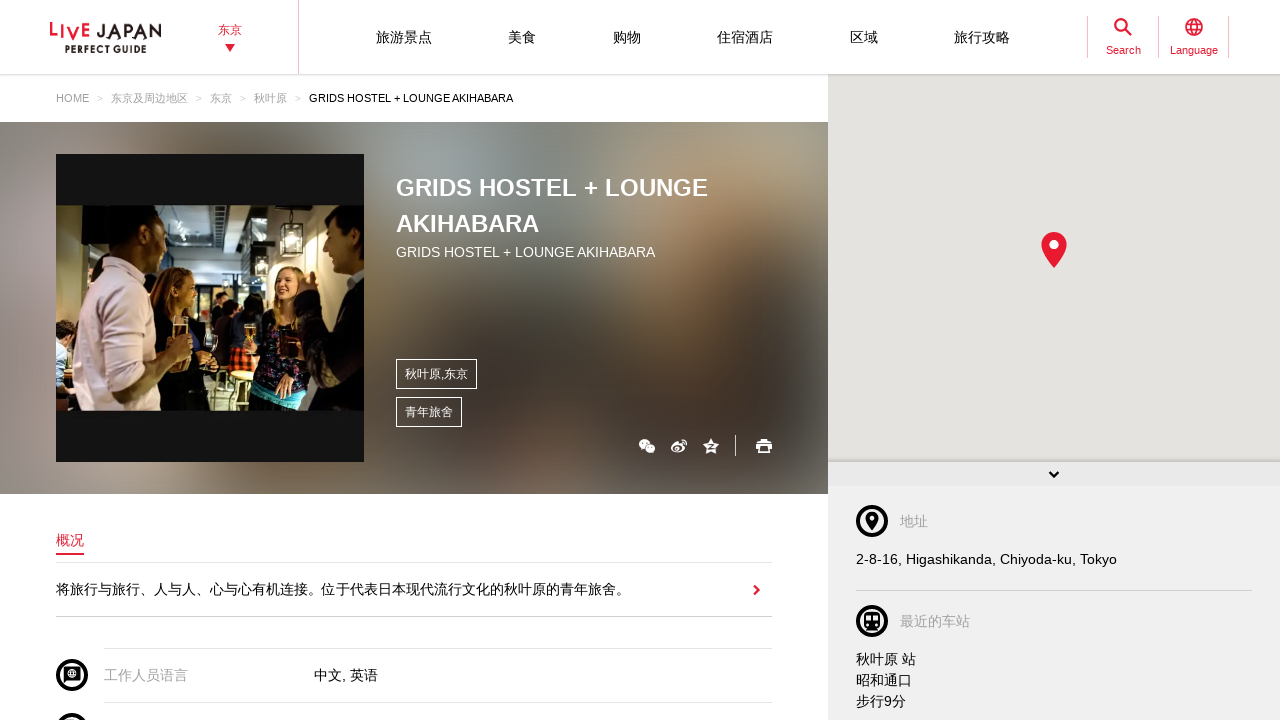

--- FILE ---
content_type: text/html; charset=UTF-8
request_url: https://livejapan.com/zh-cn/in-tokyo/in-pref-tokyo/in-akihabara/spot-lj0003283/?sc_lid=lj_pc_spot_top_nearbyspot_spot5
body_size: 23507
content:
<!DOCTYPE HTML>
<html lang="zh-cn">
<head>
	<meta http-equiv="X-UA-Compatible" content="IE=edge">
	<meta name="viewport" content="width=device-width,initial-scale=1">
	<meta charset="utf-8" />
	<title>GRIDS HOSTEL + LOUNGE AKIHABARA (秋叶原|青年旅舍) - LIVE JAPAN (日本的旅行&middot;观光&middot;文化体验导览)</title>
	<meta name="robots" content="index,follow">
	<meta name="title" content="GRIDS HOSTEL + LOUNGE AKIHABARA (秋叶原|青年旅舍) - LIVE JAPAN (日本的旅行&middot;观光&middot;文化体验导览)" />
	<meta name="description" content="介绍位于秋叶原的青年旅舍 GRIDS HOSTEL + LOUNGE AKIHABARA的详细资讯。将旅行与旅行、人与人、心与心有机连接。位于代表日本现代流行文化的秋叶原的青年旅舍。">
	<meta name="keywords" content="">
	<meta property="og:type" content="website" />
	<meta property="og:title" content="GRIDS HOSTEL + LOUNGE AKIHABARA (秋叶原|青年旅舍) - LIVE JAPAN" />
	<meta property="og:description" content="介绍位于秋叶原的青年旅舍 GRIDS HOSTEL + LOUNGE AKIHABARA的详细资讯。将旅行与旅行、人与人、心与心有机连接。位于代表日本现代流行文化的秋叶原的青年旅舍。" />
	<meta property="og:url" content="https://livejapan.com/zh-cn/in-tokyo/in-pref-tokyo/in-akihabara/spot-lj0003283/?sc_lid=lj_pc_spot_top_nearbyspot_spot5" />
			<meta property="og:image" content="https://rimage.gnst.jp/livejapan.com/public/img/spot/lj/00/03/lj0003283/lj0003283_57b42078ccc37_main.jpg?20210530050135" />
		<meta property="og:site_name" content="LIVE JAPAN" />
	<meta property="fb:app_id" content="574286576072073" />
	<meta name="twitter:card" content="summary_large_image" />
	<meta name="twitter:site" content="@LiveJapanGuide" />
		<link rel="canonical" href="https://livejapan.com/zh-cn/in-tokyo/in-pref-tokyo/in-akihabara/spot-lj0003283/" />
			<link rel="alternate" href="https://livejapan.com/en/in-tokyo/in-pref-tokyo/in-akihabara/spot-lj0003283/" hreflang="en" />
			<link rel="alternate" href="https://livejapan.com/zh-cn/in-tokyo/in-pref-tokyo/in-akihabara/spot-lj0003283/" hreflang="zh-Hans" />
			<link rel="alternate" href="https://livejapan.com/zh-tw/in-tokyo/in-pref-tokyo/in-akihabara/spot-lj0003283/" hreflang="zh-Hant" />
			<link rel="alternate" href="https://livejapan.com/ko/in-tokyo/in-pref-tokyo/in-akihabara/spot-lj0003283/" hreflang="ko" />
			<link rel="alternate" href="https://livejapan.com/ja/in-tokyo/in-pref-tokyo/in-akihabara/spot-lj0003283/" hreflang="ja" />
		<link type="text/css" rel="stylesheet" href="https://rimage.gnst.jp/livejapan.com/css/pc/app.css?20251224175827" />
	<link rel="apple-touch-icon" href="https://rimage.gnst.jp/livejapan.com/img/sp/ljlogo_icon.jpg?20251224175827" />
	<link rel="apple-touch-icon-precomposed" href="https://rimage.gnst.jp/livejapan.com/img/sp/ljlogo_icon.jpg?20251224175827" />
	<link rel="icon" sizes="192x192" href="https://rimage.gnst.jp/livejapan.com/img/sp/ljlogo_icon.jpg?20251224175827" />
	<link rel="shortcut icon" href="https://rimage.gnst.jp/livejapan.com/img/sp/livejapan.ico?20251224175827" />
	            <script type="application/ld+json">
            {"@context":"http:\/\/schema.org","@type":"WebSite","name":"\u666f\u70b9\u540d\u80dc\u3001\u4f53\u9a8c\u6307\u5357 - LIVE JAPAN","url":"https:\/\/livejapan.com\/zh-cn\/","alternateName":"LIVE JAPAN","description":"\u4e3a\u5916\u56fd\u6e38\u5ba2\u63d0\u4f9b\u4e1c\u4eac\u7684\u89c2\u5149\u80dc\u5730\u548c\u4f53\u9a8c\u4fe1\u606f\uff01\u4e3a\u60a8\u5168\u9762\u4ecb\u7ecdSNS\u70ed\u95e8\u8bdd\u9898\u3001\u4eba\u6c14\u7206\u68da\u7684\u4e1c\u4eac\u90fd\u5185\u8fd1\u90ca\u5e97\u94fa\u3001\u89c2\u5149\u666f\u70b9\u3001\u4f18\u60e0\u6d3b\u52a8\u3001\u7279\u4ea7\u4fe1\u606f\u7b49\u3002","potentialAction":{"@type":"SearchAction","target":{"@type":"EntryPoint","urlTemplate":"https:\/\/livejapan.com\/zh-cn\/list\/?q={search_string}"},"query-input":"required name=search_string"}}        </script>
            <script type="application/ld+json">
            {"@context":"http:\/\/schema.org","@graph":[{"@type":"BreadcrumbList","itemListElement":[{"@type":"ListItem","position":1,"item":{"@id":"https:\/\/livejapan.com\/zh-cn\/","name":"HOME"}},{"@type":"ListItem","position":2,"item":{"@id":"https:\/\/livejapan.com\/zh-cn\/in-tokyo\/","name":"\u4e1c\u4eac\u53ca\u5468\u8fb9\u5730\u533a"}},{"@type":"ListItem","position":3,"item":{"@id":"https:\/\/livejapan.com\/zh-cn\/in-tokyo\/in-pref-tokyo\/spot-list\/area-al1301\/","name":"\u4e1c\u4eac"}},{"@type":"ListItem","position":4,"item":{"@id":"https:\/\/livejapan.com\/zh-cn\/in-tokyo\/in-pref-tokyo\/in-akihabara\/","name":"\u79cb\u53f6\u539f"}},{"@type":"ListItem","position":5,"item":{"@id":"https:\/\/livejapan.com\/zh-cn\/in-tokyo\/in-pref-tokyo\/in-akihabara\/spot-lj0003283\/","name":"GRIDS HOSTEL + LOUNGE AKIHABARA"}}]},{"@type":"LodgingBusiness","name":"GRIDS HOSTEL + LOUNGE AKIHABARA","address":"2-8-16, Higashikanda, Chiyoda-ku, Tokyo","geo":{"@type":"GeoCoordinates","latitude":35.696559,"longitude":139.780319},"url":"https:\/\/livejapan.com\/zh-cn\/in-tokyo\/in-pref-tokyo\/in-akihabara\/spot-lj0003283\/","telephone":"0358226236","image":"https:\/\/rimage.gnst.jp\/livejapan.com\/public\/img\/spot\/lj\/00\/03\/lj0003283\/lj0003283_57b42078ccc37_main.jpg?20210530050135","hasMap":"https:\/\/livejapan.com\/zh-cn\/in-tokyo\/in-pref-tokyo\/in-akihabara\/spot-lj0003283\/map\/"}]}        </script>
    			<script src="//site.gnavi.co.jp/analysis/gtm_nt.js" async></script>
		<script async type="application/javascript" src="//anymind360.com/js/5092/ats.js"></script>
<script async src="https://securepubads.g.doubleclick.net/tag/js/gpt.js"></script>
<script>
  window.googletag = window.googletag || {cmd: []};
  googletag.cmd.push(function() {
    googletag.defineSlot('/7753536/lj-tko_pc_spot_bottom1', [
      [336, 280],
      [300, 250],
      [320, 250],
      [320, 100],
      [320, 50],
      [200, 200]
    ], 'spot-ad_bottom1').addService(googletag.pubads());
    googletag.defineSlot('/7753536/lj-tko_pc_spot_bottom2', [
      [336, 280],
      [300, 250],
      [320, 250],
      [320, 100],
      [320, 50],
      [200, 200]
    ], 'spot-ad_bottom2').addService(googletag.pubads());
    googletag.pubads().setCentering(true);
    googletag.pubads().enableSingleRequest();
    googletag.pubads().collapseEmptyDivs();
    googletag.enableServices();
  });
</script>
</head>

<body>
  <script>
    var __globalState__ = {"domain":"livejapan.com","api_domain":"livejapan.com","env":"","lang":"zh-cn","lang_list":[{"id":"en","name":"English\u202c"},{"id":"zh-cn","name":"\u202a\u7b80\u4f53\u4e2d\u6587"},{"id":"zh-tw","name":"\u7e41\u9ad4\u4e2d\u6587"},{"id":"ko","name":"\ud55c\uad6d\uc5b4\u202c"},{"id":"ja","name":"\u65e5\u672c\u8a9e"}],"label":{"close":"\u5173\u95ed","search_placeholder":"\u6d45\u8349\u3000\u5929\u5987\u7f57"},"guidance":{"api":"\/zh-cn\/ajax\/guidance\/","error_text":"\u65e0\u76f8\u5173\u7684\u4fe1\u606f","category":{"tour":{"label":"\u65c5\u6e38\u666f\u70b9","code":"cl01"},"eat":{"label":"\u7f8e\u98df","code":"cl02"},"buy":{"label":"\u8d2d\u7269","code":"cl03"},"stay":{"label":"\u4f4f\u5bbf\u9152\u5e97","code":"cl04"}}}};
</script>
<header class="global-header js-global-header">

  <div class="global-header__body">

    <div class="global-header__group">
        <div class="global-header__logo">
          <a href="https://livejapan.com/zh-cn/"></a>
        </div>
      <div class="global-header__area">
        <a class="js-global-header__modal-link" data-code="areall">
          <span>东京<span class="global-header__area-arrow"></span></span>
          <span class="global-header__modal-close">
              <span class="global-header__modal-close-label">close</span>
            </span>
        </a>
      </div>
    </div>

    <div class="global-header__group --right">

        <ul id="global-header__navi" class="global-header__navi">
          <li class="global-header__navi-list">
            <a class="global-header__navi-item js-global-header__modal-link" data-code="cl01" data-measurement="lj_pc_mega_menu_category_cl01">
              <span class="global-header__navi-label">旅游景点</span>
            </a>
          </li>
          <li class="global-header__navi-list">
            <a class="global-header__navi-item js-global-header__modal-link" data-code="cl02" data-measurement="lj_pc_mega_menu_category_cl02">
              <span class="global-header__navi-label">美食</span>
            </a>
          </li>
          <li class="global-header__navi-list">
            <a class="global-header__navi-item js-global-header__modal-link" data-code="cl03" data-measurement="lj_pc_mega_menu_category_cl03">
              <span class="global-header__navi-label">购物</span>
            </a>
          </li>
          <li class="global-header__navi-list">
            <a class="global-header__navi-item js-global-header__modal-link" data-code="cl04" data-measurement="lj_pc_mega_menu_category_cl04">
              <span class="global-header__navi-label">住宿酒店</span>
            </a>
          </li>
          <li class="global-header__navi-list">
            <a class="global-header__navi-item js-global-header__modal-link" data-code="area" data-measurement="lj_pc_mega_menu_area">
              <span class="global-header__navi-label">区域</span>
            </a>
          </li>
          <li class="global-header__navi-list">
            <a class="global-header__navi-item js-global-header__modal-link" data-code="howto" data-measurement="lj_pc_mega_menu_howto">
              <span class="global-header__navi-label">旅行攻略</span>
            </a>
          </li>
        </ul>


      <div class="global-header__function">
        <div class="global-header__function-item">
          <a class="global-header__function-btn js-global-header__modal-link" data-code="search" data-measurement="lj_pc_mega_menu_search">
            <span class="c-ico --spriter--ico--search global-header__function-icon">
               <span class="c-ico__in-label">Search</span>
             </span>
            <span class="global-header__modal-close">
              <span class="global-header__modal-close-label">close</span>
            </span>
          </a>
        </div>
        <div class="global-header__function-item">
          <a data-measurement="lj_pc_mega_menu_lang" data-code="lang" class="js-global-header__modal-link">
            <span class="c-ico --spriter--ico--lang global-header__function-icon">
              <span class="c-ico__in-label">Language</span>
            </span>
            <span class="global-header__modal-close">
              <span class="global-header__modal-close-label">close</span>
            </span>
          </a>
        </div>
      </div>

    </div>
  </div>

  <div class="ui-overlay ui-overlay-dark --init --fullscreen --off js-header-overlay"></div>

  <!-- 検索 -->
  <div class="ui-modal ui-modal-mini --init --off js-global-header__modal-search">
    <form method="get" action="https://livejapan.com/zh-cn/list/" class="search" onsubmit="if (this.q.value=='') return false;">
      <input type="text" name="q" placeholder="浅草　天妇罗">
      <button type="submit" class="c-ico --mono-primary-search isClickable"></button>
    </form>
  </div>
  <!--　検索 -->

  <!-- 言語タブ -->
  <div class="ui-modal ui-modal-mini --init --off js-global-header__modal-lang">
    <ul class="header-select">
                  <li class="header-select__item"><a href="https://livejapan.com/en/in-tokyo/in-pref-tokyo/in-akihabara/spot-lj0003283/">English‬</a></li>
                        <li class="header-select__item"><span>‪简体中文</span></li>
                        <li class="header-select__item"><a href="https://livejapan.com/zh-tw/in-tokyo/in-pref-tokyo/in-akihabara/spot-lj0003283/">繁體中文</a></li>
                        <li class="header-select__item"><a href="https://livejapan.com/ko/in-tokyo/in-pref-tokyo/in-akihabara/spot-lj0003283/">한국어‬</a></li>
                        <li class="header-select__item"><a href="https://livejapan.com/ja/in-tokyo/in-pref-tokyo/in-akihabara/spot-lj0003283/">日本語</a></li>
              </ul>
  </div>
  <!-- 言語タブ -->

  <!-- areaLL -->
  <div class="ui-modal ui-modal-mini --init --off js-global-header__modal-areall">
    <ul class="header-select">
                  <li class="header-select__item"><a href="https://livejapan.com/zh-cn/?sc_lid=lj_pc_header_area_switch">日本</a></li>
                        <li class="header-select__item"><span>东京</span></li>
                        <li class="header-select__item"><a href="https://livejapan.com/zh-cn/in-kansai/?sc_lid=lj_pc_header_area_switch">关西</a></li>
                        <li class="header-select__item"><a href="https://livejapan.com/zh-cn/in-hokkaido/?sc_lid=lj_pc_header_area_switch">北海道</a></li>
                        <li class="header-select__item"><a href="https://livejapan.com/zh-cn/in-tohoku/?sc_lid=lj_pc_header_area_switch">东北</a></li>
              </ul>
  </div>
  <!-- areaLL-->

  <div class="ui-modal ui-modal-full --init --off js-global-header__modal-megamenu">

    <!-- guidance -->
        <div class="megamenu js-global-header__modal-guidance">
      <div class="l-container --center megamenu__container">
        <div id="megamenu-guidance" class="l-space-L"></div>
      </div>
    </div>
    <!-- guidance -->

    <!-- area -->
        <div class="megamenu js-global-header__modal-area">
      <div class="l-container --center megamenu__container">
        <div class="l-space-L">

          <div class="l-row --align-middle l-space-t-L megamenu__heading --no-border">
            <div class="l-col l-space-r-S --float"><span class="c-ico  --circle-base-area --size-L"></span></div>
            <div class="l-col"><span class="t-h1">区域</span></div>
          </div>

          <div class="megamenu__close isClickable">
            <span class="c-ico --mono-primary-cross --size-S --in-label js-global-header__modal-close"><span class="c-ico__in-label">关闭</span></span>
          </div>

          <ul class="area-map__tab l-space-b-L">
            <li class="js-area-map__menu --active" data-tabid="0"><span>东京</span></li>
            <li class="js-area-map__menu" data-tabid="1"><span>关西</span></li>
            <li class="js-area-map__menu" data-tabid="2"><span>北海道</span></li>
            <li class="js-area-map__menu" data-tabid="3"><span>东北</span></li>
          </ul>

          <div class="area-map__map js-area-map__map --active">
                        <div class="c-unit">
                <div class="area-map__body l-space-b-L">
                  <div class="area-map__mapbody --all01"></div>
                  <div class="area-map__areaname">东京</div>
                  <div class="area-map__placelist">
                    <div>
                                          <a href="https://livejapan.com/zh-cn/in-tokyo/in-pref-tokyo/in-akihabara/" class="area-map__place --code-as1301003">秋叶原</a>
                                          <span class="area-map__pointer --code-as1301003 --pointer --popular"></span>
                    </div>
                    <div>
                                          <a href="https://livejapan.com/zh-cn/in-tokyo/in-pref-tokyo/in-asakusa/" class="area-map__place --code-as1301004">浅草</a>
                                          <span class="area-map__pointer --code-as1301004 --pointer --popular"></span>
                    </div>
                    <div>
                                          <a href="https://livejapan.com/zh-cn/in-tokyo/in-pref-tokyo/in-ikebukuro/" class="area-map__place --code-as1301010">池袋</a>
                                          <span class="area-map__pointer --code-as1301010 --pointer --popular"></span>
                    </div>
                    <div>
                                          <a href="https://livejapan.com/zh-cn/in-tokyo/in-pref-tokyo/in-ueno/" class="area-map__place --code-as1301026">上野</a>
                                          <span class="area-map__pointer --code-as1301026 --pointer --popular"></span>
                    </div>
                    <div>
                                          <a href="https://livejapan.com/zh-cn/in-tokyo/in-pref-tokyo/in-ginza/" class="area-map__place --code-as1301001">银座</a>
                                          <span class="area-map__pointer --code-as1301001 --pointer --popular"></span>
                    </div>
                    <div>
                                          <a href="https://livejapan.com/zh-cn/in-tokyo/in-pref-tokyo/in-shinjuku/" class="area-map__place --code-as1301011">新宿</a>
                                          <span class="area-map__pointer --code-as1301011 --pointer --popular"></span></div>
                    <div>
                                          <a href="https://livejapan.com/zh-cn/in-tokyo/in-pref-tokyo/in-shibuya/" class="area-map__place --code-as1301013">涩谷</a>
                                          <span class="area-map__pointer --code-as1301013 --pointer --popular"></span></div>
                    <div>
                                          <a href="https://livejapan.com/zh-cn/in-tokyo/in-pref-tokyo/in-tsukiji/" class="area-map__place --code-as1301025">筑地</a>
                                          <span class="area-map__pointer --code-as1301025 --pointer --popular"></span></div>
                    <div>
                                          <a href="https://livejapan.com/zh-cn/in-tokyo/in-pref-tokyo/in-tokyo_train_station/" class="area-map__place --code-as1301002">东京站</a>
                                          <span class="area-map__pointer --code-as1301002 --pointer --popular"></span>
                    </div>
                    <div>
                                          <a href="https://livejapan.com/zh-cn/in-tokyo/in-pref-tokyo/in-harajuku/" class="area-map__place --code-as1301027">原宿</a>
                                          <span class="area-map__pointer --code-as1301027 --pointer --popular"></span>
                    </div>
                    <div>
                                          <a href="https://livejapan.com/zh-cn/in-tokyo/in-pref-tokyo/in-roppongi/" class="area-map__place --code-as1301006">六本木</a>
                                          <span class="area-map__pointer --code-as1301006 --pointer --popular"></span>
                    </div>
                    <div>
                                          <a href="https://livejapan.com/zh-cn/in-tokyo/in-pref-tokyo/in-itabashi_nerima/spot-list/area-as1301020/" class="area-map__place --code-as1301020">板桥、练马</a>
                                          <span class="area-map__pointer --code-as1301020 --pointer "></span>
                    </div>
                    <div>
                                          <a href="https://livejapan.com/zh-cn/in-tokyo/in-pref-tokyo/in-ebisu_nakameguro/spot-list/area-as1301014/" class="area-map__place --code-as1301014">惠比寿、中目黑</a>
                                          <span class="area-map__pointer --code-as1301014 --pointer "></span>
                    </div>
                    <div>
                                          <a href="https://livejapan.com/zh-cn/in-tokyo/in-pref-tokyo/in-okubo_takadanobaba/spot-list/area-as1301012/" class="area-map__place --code-as1301012">大久保、高田马场</a>
                                          <span class="area-map__pointer --code-as1301012 --pointer "></span>
                    </div>
                    <div>
                                          <a href="https://livejapan.com/zh-cn/in-tokyo/in-pref-tokyo/in-odaiba/spot-list/area-as1301008/" class="area-map__place --code-as1301008">御台场</a>
                                          <span class="area-map__pointer --code-as1301008 --pointer "></span>
                    </div>
                    <div>
                                          <a href="https://livejapan.com/zh-cn/in-tokyo/in-pref-tokyo/in-kagurazaka/spot-list/area-as1301007/" class="area-map__place --code-as1301007">神乐坂</a>
                                          <span class="area-map__pointer --code-as1301007 --pointer "></span></div>
                    <div>
                                          <a href="https://livejapan.com/zh-cn/in-tokyo/in-pref-tokyo/in-kichijoji/spot-list/area-as1301019/" class="area-map__place --code-as1301019">
                        <span class="c-ico --mono-base-arrow2 --align-c --rotate-270 --size-XXS l-space-r-XXS"></span>吉祥寺                      </a>
                                        </div>
                    <div>
                                          <a href="https://livejapan.com/zh-cn/in-tokyo/in-pref-tokyo/in-shinagawa/spot-list/area-as1301015/" class="area-map__place --code-as1301015">品川</a>
                                          <span class="area-map__pointer --code-as1301015 --pointer "></span>
                    </div>
                    <div>
                                          <a href="https://livejapan.com/zh-cn/in-tokyo/in-pref-tokyo/in-shibamata_kita-senju_kameari/spot-list/area-as1301021/" class="area-map__place --code-as1301021">
                        <span class="c-ico --mono-base-arrow2 --align-c --rotate-90 --size-XXS l-space-r-XXS"></span>柴又、北千住、龟有                      </a>
                                        </div>
                    <div>
                                          <a href="https://livejapan.com/zh-cn/in-tokyo/in-pref-tokyo/in-shimokitazawa/spot-list/area-as1301018/" class="area-map__place --code-as1301018">下北泽</a>
                                          <span class="area-map__pointer --code-as1301018 --pointer "></span>
                    </div>
                    <div>
                                          <a href="https://livejapan.com/zh-cn/in-tokyo/in-pref-tokyo/in-jiyugaoka/spot-list/area-as1301017/" class="area-map__place --code-as1301017">自由之丘</a>
                                          <span class="area-map__pointer --code-as1301017 --pointer "></span>
                    </div>
                    <div>
                                          <a href="https://livejapan.com/zh-cn/in-tokyo/in-pref-tokyo/in-shimbashi/spot-list/area-as1301009/" class="area-map__place --code-as1301009">新桥</a>
                                          <span class="area-map__pointer --code-as1301009 --pointer "></span>
                    </div>
                    <div>
                                          <a href="https://livejapan.com/zh-cn/in-tokyo/in-pref-tokyo/in-mount_takao/spot-list/area-as1301023/" class="area-map__place --code-as1301023">
                        <span class="c-ico --mono-base-arrow2 --align-c --rotate-270 --size-XXS l-space-r-XXS"></span>高尾山                      </a>
                                        </div>
                    <div>
                                          <a href="https://livejapan.com/zh-cn/in-tokyo/in-pref-tokyo/in-ningyocho_monzen-nakacho_kasai/spot-list/area-as1301022/" class="area-map__place --code-as1301022">人形町、门前仲町、葛西</a>
                                          <span class="area-map__pointer --code-as1301022 --pointer "></span>
                    </div>
                    <div>
                                          <a href="https://livejapan.com/zh-cn/in-tokyo/in-pref-tokyo/in-haneda/spot-list/area-as1301016/" class="area-map__place --code-as1301016">
                        <span class="c-ico --mono-base-airplane --align-c --rotate-180 --size-XXS l-space-r-XXS"></span>羽田                      </a>
                                        </div>
                    <div>
                                          <a href="https://livejapan.com/zh-cn/in-tokyo/in-pref-tokyo/in-ryogoku_skytree-tokyo/spot-list/area-as1301005/" class="area-map__place --code-as1301005">两国、东京晴空塔(R)</a>
                                          <span class="area-map__pointer --code-as1301005 --pointer "></span>
                    </div>
                    <div>
                                          <a href="https://livejapan.com/zh-cn/in-tokyo/in-pref-tokyo/in-tokyo_suburbs/spot-list/area-as1301024/" class="area-map__place --code-as1301024">东京郊外</a>
                                          <span class="area-map__pointer --code-as1301024 --pointer "></span>
                    </div>
                    <div>
                                          <a href="https://livejapan.com/zh-cn/in-tokyo/in-pref-chiba/in-narita/spot-list/area-as1201001/" class="area-map__place --code-as1201001">
                        <span class="c-ico --mono-base-airplane --align-c --rotate-45 --size-XXS l-space-r-XXS"></span>成田                      </a>
                                        </div>
                    <div>
                                          <a href="https://livejapan.com/zh-cn/in-tokyo/in-pref-chiba/in-chiba_suburbs/spot-list/area-as1201002/" class="area-map__place --code-as1201002">千叶近郊</a>
                                          <span class="area-map__pointer --code-as1201002 --pointer "></span>
                    </div>
                    <div>
                                          <a href="https://livejapan.com/zh-cn/in-tokyo/in-pref-kanagawa/in-kamakura/spot-list/area-as1401003/" class="area-map__place --code-as1401003">镰仓</a>
                                          <span class="area-map__pointer --code-as1401003 --pointer "></span>
                    </div>
                    <div>
                                          <a href="https://livejapan.com/zh-cn/in-tokyo/in-pref-kanagawa/in-kawasaki/spot-list/area-as1401005/" class="area-map__place --code-as1401005">川崎</a>
                                          <span class="area-map__pointer --code-as1401005 --pointer "></span>
                    </div>
                    <div>
                                          <a href="https://livejapan.com/zh-cn/in-tokyo/in-pref-kanagawa/in-hakone_odawara/" class="area-map__place --code-as1401004">箱根、小田原</a>
                                          <span class="area-map__pointer --code-as1401004 --pointer --popular"></span>
                    </div>
                    <div>
                                          <a href="https://livejapan.com/zh-cn/in-tokyo/in-pref-kanagawa/in-minatomirai21_chinatown/spot-list/area-as1401002/" class="area-map__place --code-as1401002">港未来、中华街</a>
                                          <span class="area-map__pointer --code-as1401002 --pointer "></span>
                    </div>
                    <div>
                                          <a href="https://livejapan.com/zh-cn/in-tokyo/in-pref-kanagawa/in-yokohama/spot-list/area-as1401001/" class="area-map__place --code-as1401001">横滨</a>
                                          <span class="area-map__pointer --code-as1401001 --pointer "></span>
                    </div>
                    <div>
                                          <a href="https://livejapan.com/zh-cn/in-tokyo/in-pref-kanagawa/in-kanagawa_suburbs/spot-list/area-as1401006/" class="area-map__place --code-as1401006">神奈川近郊</a>
                                          <span class="area-map__pointer --code-as1401006 --pointer "></span>
                    </div>
                    <div>
                                          <a href="https://livejapan.com/zh-cn/in-tokyo/in-pref-saitama/in-saitama_suburbs/spot-list/area-as1101001/" class="area-map__place --code-as1101001">埼玉近郊</a>
                                          <span class="area-map__pointer --code-as1101001 --pointer "></span>
                    </div>
                    <div>
                                          <a href="https://livejapan.com/zh-cn/in-tokyo/in-pref-tochigi/in-nikko/" class="area-map__place --code-as0901001">日光</a>
                                          <span class="area-map__pointer --code-as0901001 --pointer --popular"></span>
                    </div>
                    <div>
                                          <a href="https://livejapan.com/zh-cn/in-tokyo/in-pref-tochigi/in-tochigi_suburbs/spot-list/area-as0901002/" class="area-map__place --code-as0901002">枥木近郊</a>
                                          <span class="area-map__pointer --code-as0901002 --pointer "></span>
                    </div>
                    <div>
                                          <a href="https://livejapan.com/zh-cn/in-tokyo/in-pref-gunma/in-gunma_suburbs/spot-list/area-as1001001/" class="area-map__place --code-as1001001">群马近郊</a>
                                          <span class="area-map__pointer --code-as1001001 --pointer "></span>
                    </div>
                    <div>
                                          <a href="https://livejapan.com/zh-cn/in-tokyo/in-pref-ibaraki/in-ibaraki_suburbs/spot-list/area-as0801001/" class="area-map__place --code-as0801001">茨城近郊</a>
                                          <span class="area-map__pointer --code-as0801001 --pointer "></span>
                    </div>
                    <div>
                                          <a href="https://livejapan.com/zh-cn/in-tokyo/in-pref-fuji_mountain/in-mount_fuji/" class="area-map__place --code-as9901001">富士山</a>
                                          <span class="area-map__pointer --code-as9901001 --pointer --popular"></span>
                    </div>
                    <div>
                                          <a href="https://livejapan.com/zh-cn/in-tokyo/in-pref-shizuoka/in-atami/" class="area-map__place --code-as2201001">热海</a>
                                          <span class="area-map__pointer --code-as2201001 --pointer --popular"></span>
                    </div>
                    <div>
                                          <a href="https://livejapan.com/zh-cn/in-tokyo/in-pref-shizuoka/in-shizuoka_suburbs/spot-list/area-as2201099/" class="area-map__place --code-as2201099">静冈近郊</a>
                                          <span class="area-map__pointer --code-as2201099 --pointer "></span>
                    </div>
                  </div>
                </div>
              </div>
              <div class="c-unit l-space-b-L">
                <div class="c-heading__body l-space-XL">
                  <span class="t-h2">Tokyo Region - Greater Tokyo Area -</span>
                </div>
                <div class="l-grid --double">
                  <div class="l-grid__item">
                    <div class="l-space-b-XL">
                      <div class="c-heading__body l-space-b-M"><span class="t-h2 t-color-secondary">千叶</span></div>
                      <div class="c-group">
                        <div class="c-group__body">
                          <div class="c-group__item t-size-L t-weight-bold">
                                                      <a href="https://livejapan.com/zh-cn/in-tokyo/in-pref-chiba/in-narita/spot-list/area-as1201001/">成田</a>
                                                    </div>
                        </div>
                        <div class="c-group__body">
                          <div class="c-group__item t-size-L t-weight-bold">
                                                      <a href="https://livejapan.com/zh-cn/in-tokyo/in-pref-chiba/in-chiba_suburbs/spot-list/area-as1201002/">千叶近郊</a>
                                                    </div>
                        </div>
                      </div>
                    </div>
                    <div class="l-space-b-XL">
                      <div class="c-heading__body l-space-b-M"><span class="t-h2 t-color-secondary">埼玉</span></div>
                      <div class="c-group">
                        <div class="c-group__body">
                          <div class="c-group__item t-size-L t-weight-bold">
                                                      <a href="https://livejapan.com/zh-cn/in-tokyo/in-pref-saitama/in-saitama_suburbs/spot-list/area-as1101001/">埼玉近郊</a>
                                                    </div>
                        </div>
                      </div>
                    </div>
                    <div class="l-space-b-XL">
                      <div class="c-heading__body l-space-b-M"><span class="t-h2 t-color-secondary">栃木</span></div>
                      <div class="c-group">
                        <div class="c-group__body">
                          <div class="c-group__item t-size-L t-weight-bold">
                                                      <a href="https://livejapan.com/zh-cn/in-tokyo/in-pref-tochigi/in-nikko/">日光</a>
                                                    </div>
                        </div>
                        <div class="c-group__body">
                          <div class="c-group__item t-size-L t-weight-bold">
                                                      <a href="https://livejapan.com/zh-cn/in-tokyo/in-pref-tochigi/in-tochigi_suburbs/spot-list/area-as0901002/">枥木近郊</a>
                                                    </div>
                        </div>
                      </div>
                    </div>
                    <div class="l-space-b-XL">
                      <div class="c-heading__body l-space-b-M"><span class="t-h2 t-color-secondary">群马</span></div>
                      <div class="c-group">
                        <div class="c-group__body">
                          <div class="c-group__item t-size-L t-weight-bold">
                                                      <a href="https://livejapan.com/zh-cn/in-tokyo/in-pref-gunma/in-gunma_suburbs/spot-list/area-as1001001/">群马近郊</a>
                                                    </div>
                        </div>
                      </div>
                    </div>
                  </div>
                  <div class="l-grid__item">
                    <div class="l-space-b-XL">
                      <div class="c-heading__body l-space-b-M"><span class="t-h2 t-color-secondary">神奈川</span></div>
                      <div class="c-group l-space-b-M">
                        <div class="c-group__body">
                          <div class="c-group__item t-size-L t-weight-bold">
                                                      <a href="https://livejapan.com/zh-cn/in-tokyo/in-pref-kanagawa/in-yokohama/spot-list/area-as1401001/">横滨</a>
                                                    </div>
                        </div>
                        <div class="c-group__body">
                          <div class="c-group__item t-size-L t-weight-bold">
                                                      <a href="https://livejapan.com/zh-cn/in-tokyo/in-pref-kanagawa/in-minatomirai21_chinatown/spot-list/area-as1401002/">港未来、中华街</a>
                                                    </div>
                        </div>
                      </div>
                      <div class="c-group l-space-b-M">
                        <div class="c-group__body">
                          <div class="c-group__item t-size-L t-weight-bold">
                                                      <a href="https://livejapan.com/zh-cn/in-tokyo/in-pref-kanagawa/in-kamakura/spot-list/area-as1401003/">镰仓</a>
                                                    </div>
                        </div>
                        <div class="c-group__body">
                          <div class="c-group__item t-size-L t-weight-bold">
                                                      <a href="https://livejapan.com/zh-cn/in-tokyo/in-pref-kanagawa/in-hakone_odawara/">箱根、小田原</a>
                                                    </div>
                        </div>
                        <div class="c-group__body">
                          <div class="c-group__item t-size-L t-weight-bold">
                                                      <a href="https://livejapan.com/zh-cn/in-tokyo/in-pref-kanagawa/in-kawasaki/spot-list/area-as1401005/">川崎</a>
                                                    </div>
                        </div>
                      </div>
                      <div class="c-group">
                        <div class="c-group__body">
                          <div class="c-group__item t-size-L t-weight-bold">
                                                      <a href="https://livejapan.com/zh-cn/in-tokyo/in-pref-kanagawa/in-kanagawa_suburbs/spot-list/area-as1401006/">神奈川近郊</a>
                                                    </div>
                        </div>
                      </div>
                    </div>
                    <div class="l-space-b-XL">
                      <div class="c-heading__body l-space-b-M"><span class="t-h2 t-color-secondary">茨城</span></div>
                      <div class="c-group">
                        <div class="c-group__body">
                          <div class="c-group__item t-size-L t-weight-bold">
                                                      <a href="https://livejapan.com/zh-cn/in-tokyo/in-pref-ibaraki/in-ibaraki_suburbs/spot-list/area-as0801001/">茨城近郊</a>
                                                    </div>
                        </div>
                      </div>
                    </div>
                    <div class="l-space-b-XL">
                      <div class="c-heading__body l-space-b-M"><span class="t-h2 t-color-secondary">富士山</span></div>
                      <div class="c-group">
                        <div class="c-group__body">
                          <div class="c-group__item t-size-L t-weight-bold">
                                                      <a href="https://livejapan.com/zh-cn/in-tokyo/in-pref-fuji_mountain/in-mount_fuji/">富士山</a>
                                                    </div>
                        </div>
                      </div>
                    </div>
                    <div class="l-space-b-XL">
                      <div class="c-heading__body l-space-b-M"><span class="t-h2 t-color-secondary">静冈</span></div>
                      <div class="c-group">
                        <div class="c-group__body">
                          <div class="c-group__item t-size-L t-weight-bold">
                                                      <a href="https://livejapan.com/zh-cn/in-tokyo/in-pref-shizuoka/in-atami/">热海</a>
                                                    </div>
                        </div>
                        <div class="c-group__body">
                          <div class="c-group__item t-size-L t-weight-bold">
                                                      <a href="https://livejapan.com/zh-cn/in-tokyo/in-pref-shizuoka/in-shizuoka_suburbs/spot-list/area-as2201099/">静冈近郊</a>
                                                    </div>
                        </div>
                      </div>
                    </div>
                  </div>
                </div>
              </div>
          </div>
          <div class="area-map__map js-area-map__map">
                        <div class="c-unit">
                <div class="area-map__body l-space-b-L">
                  <div class="area-map__mapbody">
                    <img src="https://rimage.gnst.jp/livejapan.com/assets/svg/map_kansai.svg?20251224175827" alt="关西" width="980" height="600">
                  </div>
                  <div class="area-map__areaname">关西</div>
                  <div class="area-map__placelist">
                    <div>
                                          <a href="https://livejapan.com/zh-cn/in-kansai/in-pref-hyogo/in-kobe_sannomiya_kitano/" class="area-map__place --code-as2801001">神户、三宫、北野</a>
                                          <span class="area-map__pointer --code-as2801001 --pointer --popular"></span>
                    </div>
                    <div>
                                          <a href="https://livejapan.com/zh-cn/in-kansai/in-pref-nara/in-nara_ikoma_tenri/" class="area-map__place --code-as2901001">奈良、生驹、天理</a>
                                          <span class="area-map__pointer --code-as2901001 --pointer --popular"></span>
                    </div>
                    <div>
                                          <a href="https://livejapan.com/zh-cn/in-kansai/in-pref-hyogo/in-nishinomiya_koshien-stadium_amagasaki/spot-list/area-as2801003/" class="area-map__place --code-as2801003">西宫、甲子园、尼崎</a>
                                          <span class="area-map__pointer --code-as2801003 --pointer"></span>
                    </div>
                    <div>
                                          <a href="https://livejapan.com/zh-cn/in-kansai/in-pref-kyoto/in-kurama_kifune/spot-list/area-as2601007/" class="area-map__place --code-as2601007">鞍马、贵船</a>
                                          <span class="area-map__pointer --code-as2601007 --pointer"></span>
                    </div>
                    <div>
                                          <a href="https://livejapan.com/zh-cn/in-kansai/in-pref-shiga/in-otsu_kusatsu/spot-list/area-as2501001/" class="area-map__place --code-as2501001">大津、草津</a>
                                          <span class="area-map__pointer --code-as2501001 --pointer"></span>
                    </div>
                    <div>
                                          <a href="https://livejapan.com/zh-cn/in-kansai/in-pref-hyogo/in-arima-onsen_mt-rokko/spot-list/area-as2801002/" class="area-map__place --code-as2801002">有马温泉、六甲山</a>
                                          <span class="area-map__pointer --code-as2801002 --pointer"></span>
                    </div>
                    <div>
                                          <a href="https://livejapan.com/zh-cn/in-kansai/in-pref-osaka/in-kansai-airport/spot-list/area-as2701008/" class="area-map__place --code-as2701008">关西机场</a>
                                          <span class="area-map__pointer --code-as2701008 --pointer "></span>
                    </div>
                    <div>
                                          <a href="https://livejapan.com/zh-cn/in-kansai/in-pref-wakayama/in-wakayama_koyasan/spot-list/area-as3001001/" class="area-map__place --code-as3001001">和歌山县、高野山</a>
                                          <span class="area-map__pointer --code-as3001001 --pointer "></span>
                    </div>
                    <div>
                                          <a href="https://livejapan.com/zh-cn/in-kansai/in-pref-wakayama/in-kumano-kodo_shingu_shirahama/spot-list/area-as3001002/" class="area-map__place --code-as3001002">熊野古道、新宫、白滨</a>
                                          <span class="area-map__pointer --code-as3001002 --pointer "></span>
                    </div>
                    <div>
                                          <a href="https://livejapan.com/zh-cn/in-kansai/in-pref-mie/in-ise_toba_shima/spot-list/area-as2401003/" class="area-map__place --code-as2401003">伊势、鸟羽、志摩</a>
                                          <span class="area-map__pointer --code-as2401003 --pointer "></span>
                    </div>
                    <div>
                                          <a href="https://livejapan.com/zh-cn/in-kansai/in-pref-kyoto/in-kinkakuji-temple_kitayama/spot-list/area-as2601005/" class="area-map__place --code-as2601005">金阁寺、北山</a>
                                          <span class="area-map__pointer --code-as2601005 --pointer "></span>
                    </div>
                    <div>
                                          <a href="https://livejapan.com/zh-cn/in-kansai/in-pref-osaka/in-osaka-castle_tenmabashi_kyobashi/spot-list/area-as2701003/" class="area-map__place --code-as2701003">大阪城、天满桥、京桥</a>
                                          <span class="area-map__pointer --code-as2701003 --pointer "></span>
                    </div>
                     <div>
                                          <a href="https://livejapan.com/zh-cn/in-kansai/in-pref-kyoto/in-nijo-castle_kyoto-imperial-palace/spot-list/area-as2601002/" class="area-map__place --code-as2601002">二条城、京都御所</a>
                                          <span class="area-map__pointer --code-as2601002 --pointer "></span>
                    </div>
                    <div>
                                          <a href="https://livejapan.com/zh-cn/in-kansai/in-pref-kyoto/in-ginkakuji-temple_nanzenji-temple/spot-list/area-as2601009/" class="area-map__place --code-as2601009">银阁寺、南禅寺</a>
                                          <span class="area-map__pointer --code-as2601009 --pointer "></span>
                    </div>
                    <div>
                                          <a href="https://livejapan.com/zh-cn/in-kansai/in-pref-kyoto/in-gion_kawaramachi_kiyomizu-dera-temple/" class="area-map__place --code-as2601004">祇园、河原町、清水寺</a>
                                          <span class="area-map__pointer --code-as2601004 --pointer --popular "></span>
                    </div>
                    <div>
                                          <a href="https://livejapan.com/zh-cn/in-kansai/in-pref-kyoto/in-arashiyama_uzumasa/" class="area-map__place --code-as2601001">岚山、太秦</a>
                                          <span class="area-map__pointer --code-as2601001 --pointer --popular "></span>
                    </div>
                    <div>
                                          <a href="https://livejapan.com/zh-cn/in-kansai/in-pref-kyoto/in-kyoto-station_to-ji-temple/" class="area-map__place --code-as2601003">京都站、东寺</a>
                                          <span class="area-map__pointer --code-as2601003 --pointer --popular "></span>
                    </div>
                    <div>
                                          <a href="https://livejapan.com/zh-cn/in-kansai/in-pref-kyoto/in-fushimi_uji/spot-list/area-as2601006/" class="area-map__place --code-as2601006">伏见、宇治</a>
                                          <span class="area-map__pointer --code-as2601006 --pointer "></span>
                    </div>
                    <div>
                                          <a href="https://livejapan.com/zh-cn/in-kansai/in-pref-osaka/in-umeda_osaka-station_kitashinchi/" class="area-map__place --code-as2701001">梅田、大阪站、北新地</a>
                                          <span class="area-map__pointer --code-as2701001 --pointer --popular "></span>
                    </div>
                    <div>
                                          <a href="https://livejapan.com/zh-cn/in-kansai/in-pref-osaka/in-shin-osaka/spot-list/area-as2701006/" class="area-map__place --code-as2701006">新大阪</a>
                                          <span class="area-map__pointer --code-as2701006 --pointer "></span>
                    </div>
                    <div>
                                          <a href="https://livejapan.com/zh-cn/in-kansai/in-pref-osaka/in-osaka-castle_tenmabashi_kyobashi/spot-list/area-as2701003/" class="area-map__place --code-as2701003">大阪城、天满桥、京桥</a>
                                          <span class="area-map__pointer --code-as2701003 --pointer "></span>
                    </div>
                    <div>
                                          <a href="https://livejapan.com/zh-cn/in-kansai/in-pref-osaka/in-shinsekai_tennouji_tsuruhashi/" class="area-map__place --code-as2701004">新世界、天王寺、鹤桥</a>
                                          <span class="area-map__pointer --code-as2701004 --pointer --popular "></span>
                    </div>
                    <div>
                                          <a href="https://livejapan.com/zh-cn/in-kansai/in-pref-osaka/in-usj_nanko-port/" class="area-map__place --code-as2701005">USJ、南港</a>
                                          <span class="area-map__pointer --code-as2701005 --pointer --popular "></span>
                    </div>
                    <div>
                                          <a href="https://livejapan.com/zh-cn/in-kansai/in-pref-osaka/in-namba_dotonbori_shinsaibashi/" class="area-map__place --code-as2701002">难波、道顿堀、心斋桥</a>
                                          <span class="area-map__pointer --code-as2701002 --pointer --popular "></span>
                    </div>
                    <div>
                                          <a href="https://livejapan.com/zh-cn/in-kansai/in-pref-osaka/in-sakai/spot-list/area-as2701007/" class="area-map__place --code-as2701007">堺</a>
                                          <span class="area-map__pointer --code-as2701007 --pointer "></span>
                    </div>
                  </div>
                </div>
              </div>
              <div class="c-unit l-space-b-L">
                <div class="c-heading__body l-space-XL">
                  <span class="t-h2">Kansai Region - Greater Kansai Area -</span>
                </div>
                <div class="l-grid --double">
                  <div class="l-grid__item">
                    <div class="l-space-b-XL">
                      <div class="c-heading__body l-space-b-M"><span class="t-h2 t-color-secondary">大阪</span></div>
                      <div class="c-group">
                        <div class="c-group__body">
                          <div class="c-group__item t-size-L t-weight-bold">
                                                      <a href="https://livejapan.com/zh-cn/in-kansai/in-pref-osaka/in-osaka-suburbs/spot-list/area-as2701009/">大阪近郊</a>
                                                    </div>
                        </div>
                      </div>
                    </div>
                    <div class="l-space-b-XL">
                      <div class="c-heading__body l-space-b-M"><span class="t-h2 t-color-secondary">京都</span></div>
                      <div class="c-group">
                        <div class="c-group__body">
                          <div class="c-group__item t-size-L t-weight-bold">
                                                      <a href="https://livejapan.com/zh-cn/in-kansai/in-pref-kyoto/in-amanohashidate/spot-list/area-as2601008/">天桥立</a>
                                                    </div>
                        </div>
                        <div class="c-group__body">
                          <div class="c-group__item t-size-L t-weight-bold">
                                                      <a href="https://livejapan.com/zh-cn/in-kansai/in-pref-kyoto/in-kyoto-suburbs/spot-list/area-as2601010/">京都近郊</a>
                                                    </div>
                        </div>
                      </div>
                    </div>
                    <div class="l-space-b-XL">
                      <div class="c-heading__body l-space-b-M"><span class="t-h2 t-color-secondary">兵库</span></div>
                      <div class="c-group">
                        <div class="c-group__body">
                          <div class="c-group__item t-size-L t-weight-bold">
                                                      <a href="https://livejapan.com/zh-cn/in-kansai/in-pref-hyogo/in-awaji-island_maiko/spot-list/area-as2801004/">淡路岛、舞子</a>
                                                    </div>
                        </div>
                        <div class="c-group__body">
                          <div class="c-group__item t-size-L t-weight-bold">
                                                      <a href="https://livejapan.com/zh-cn/in-kansai/in-pref-hyogo/in-himeji_akashi/spot-list/area-as2801005/">姬路、明石</a>
                                                    </div>
                        </div>
                        <div class="c-group__body">
                          <div class="c-group__item t-size-L t-weight-bold">
                                                      <a href="https://livejapan.com/zh-cn/in-kansai/in-pref-hyogo/in-kinosaki-onsen/spot-list/area-as2801006/">城崎温泉</a>
                                                    </div>
                        </div>
                         <div class="c-group__body">
                          <div class="c-group__item t-size-L t-weight-bold">
                                                      <a href="https://livejapan.com/zh-cn/in-kansai/in-pref-hyogo/in-hyogo-suburbs/spot-list/area-as2801007/">兵库近郊</a>
                                                    </div>
                        </div>
                      </div>
                    </div>
                    <div class="l-space-b-XL">
                      <div class="c-heading__body l-space-b-M"><span class="t-h2 t-color-secondary">奈良</span></div>
                      <div class="c-group">
                        <div class="c-group__body">
                          <div class="c-group__item t-size-L t-weight-bold">
                                                      <a href="https://livejapan.com/zh-cn/in-kansai/in-pref-nara/in-asuka_horyuji-temple/spot-list/area-as2901002/">飞鸟、法隆寺</a>
                                                    </div>
                        </div>
                         <div class="c-group__body">
                          <div class="c-group__item t-size-L t-weight-bold">
                                                      <a href="https://livejapan.com/zh-cn/in-kansai/in-pref-nara/in-nara-suburbs/spot-list/area-as2901003/">奈良近郊</a>
                                                    </div>
                        </div>
                      </div>
                    </div>
                  </div>
                  <div class="l-grid__item">
                    <div class="l-space-b-XL">
                      <div class="c-heading__body l-space-b-M"><span class="t-h2 t-color-secondary">滋贺</span></div>
                      <div class="c-group l-space-b-M">
                        <div class="c-group__body">
                          <div class="c-group__item t-size-L t-weight-bold">
                                                      <a href="https://livejapan.com/zh-cn/in-kansai/in-pref-shiga/in-hikone_nagahama/spot-list/area-as2501002/">彦根、长滨</a>
                                                    </div>
                        </div>
                        <div class="c-group__body">
                          <div class="c-group__item t-size-L t-weight-bold">
                                                      <a href="https://livejapan.com/zh-cn/in-kansai/in-pref-shiga/in-shiga-suburbs/spot-list/area-as2501003/">滋贺近郊</a>
                                                    </div>
                        </div>
                      </div>
                    </div>
                    <div class="l-space-b-XL">
                      <div class="c-heading__body l-space-b-M"><span class="t-h2 t-color-secondary">和歌山</span></div>
                      <div class="c-group">
                        <div class="c-group__body">
                          <div class="c-group__item t-size-L t-weight-bold">
                                                      <a href="https://livejapan.com/zh-cn/in-kansai/in-pref-wakayama/in-wakayama-suburbs/spot-list/area-as3001003/">和歌山近郊</a>
                                                    </div>
                        </div>
                      </div>
                    </div>



                    <div class="l-space-b-XL">
                      <div class="c-heading__body l-space-b-M"><span class="t-h2 t-color-secondary">三重</span></div>
                      <div class="c-group">
                        <div class="c-group__body">
                          <div class="c-group__item t-size-L t-weight-bold">
                                                      <a href="https://livejapan.com/zh-cn/in-kansai/in-pref-mie/in-suzuka_yokkaichi/spot-list/area-as2401001/">铃鹿、四日市</a>
                                                    </div>
                        </div>
                        <div class="c-group__body">
                          <div class="c-group__item t-size-L t-weight-bold">
                                                      <a href="https://livejapan.com/zh-cn/in-kansai/in-pref-mie/in-matsuzaka_tsu/spot-list/area-as2401002/">松阪、津</a>
                                                    </div>
                        </div>
                        <div class="c-group__body">
                          <div class="c-group__item t-size-L t-weight-bold">
                                                      <a href="https://livejapan.com/zh-cn/in-kansai/in-pref-mie/in-mie-suburbs/spot-list/area-as2401004/">三重近郊</a>
                                                    </div>
                        </div>
                      </div>
                    </div>
                </div>
              </div>
            </div>
          </div>
          <div class="area-map__map js-area-map__map">
                        <div class="c-unit">
                <div class="area-map__body l-space-b-L">
                  <div class="area-map__mapbody">
                    <img src="https://rimage.gnst.jp/livejapan.com/assets/svg/map_hokkaido.svg?20251224175827" alt="北海道" width="980" height="600">
                  </div>
                  <div class="area-map__areaname">北海道</div>
                  <div class="area-map__placelist">
                    <div>
                                          <a href="https://livejapan.com/zh-cn/in-hokkaido/in-pref-hokkaido/in-asahikawa/" class="area-map__place --no-ellipsis --code-as0101009">旭川</a>
                                          <span class="area-map__pointer --code-as0101009 --pointer --popular"></span>
                    </div>
                    <div>
                                          <a href="https://livejapan.com/zh-cn/in-hokkaido/in-pref-hokkaido/in-otaru/" class="area-map__place --no-ellipsis --code-as0101003">小樽</a>
                                          <span class="area-map__pointer --code-as0101003 --pointer --popular"></span>
                    </div>
                    <div>
                                          <a href="https://livejapan.com/zh-cn/in-hokkaido/in-pref-hokkaido/in-niseko_rusutsu/" class="area-map__place --no-ellipsis --code-as0101007">新雪谷、留寿都</a>
                                          <span class="area-map__pointer --code-as0101007 --pointer --popular"></span>
                    </div>
                    <div>
                                          <a href="https://livejapan.com/zh-cn/in-hokkaido/in-pref-hokkaido/in-noboribetsu_lake-toya/" class="area-map__place --no-ellipsis --code-as0101004">登别、洞爷湖</a>
                                          <span class="area-map__pointer --code-as0101004 --pointer --popular"></span>
                    </div>
                    <div>
                                          <a href="https://livejapan.com/zh-cn/in-hokkaido/in-pref-hokkaido/in-sapporo_chitose/" class="area-map__place --no-ellipsis --code-as0101001">札幌、千岁</a>
                                          <span class="area-map__pointer --code-as0101001 --pointer --popular"></span>
                    </div>
                    <div>
                                          <a href="https://livejapan.com/zh-cn/in-hokkaido/in-pref-hokkaido/in-hakodate/" class="area-map__place --no-ellipsis --code-as0101006">函馆</a>
                                          <span class="area-map__pointer --code-as0101006 --pointer --popular"></span>
                    </div>
                    <div>
                                          <a href="https://livejapan.com/zh-cn/in-hokkaido/in-pref-hokkaido/in-furano_biei_sounkyo/" class="area-map__place --no-ellipsis --code-as0101002">富良野、美瑛、层云峡</a>
                                          <span class="area-map__pointer --code-as0101002 --pointer --popular"></span>
                    </div>
                    <div>
                                          <a href="https://livejapan.com/zh-cn/in-hokkaido/in-pref-hokkaido/in-wakkanai/spot-list/area-as0101010/" class="area-map__place --no-ellipsis --code-as0101010">稚内</a>
                                          <span class="area-map__pointer --code-as0101010 --pointer"></span>
                    </div>
                    <div>
                                          <a href="https://livejapan.com/zh-cn/in-hokkaido/in-pref-hokkaido/in-shiretoko/spot-list/area-as0101012/" class="area-map__place --no-ellipsis --code-as0101012">知床</a>
                                          <span class="area-map__pointer --code-as0101012 --pointer"></span>
                    </div>
                    <div>
                                          <a href="https://livejapan.com/zh-cn/in-hokkaido/in-pref-hokkaido/in-abashiri/spot-list/area-as0101011/" class="area-map__place --no-ellipsis --code-as0101011">网走</a>
                                          <span class="area-map__pointer --code-as0101011 --pointer"></span>
                    </div>
                    <div>
                                          <a href="https://livejapan.com/zh-cn/in-hokkaido/in-pref-hokkaido/in-tomakomai/spot-list/area-as0101013/" class="area-map__place --no-ellipsis --code-as0101013">苫小牧</a>
                                          <span class="area-map__pointer --code-as0101013 --pointer"></span>
                    </div>
                    <div>
                                          <a href="https://livejapan.com/zh-cn/in-hokkaido/in-pref-hokkaido/in-obihiro/spot-list/area-as0101008/" class="area-map__place --no-ellipsis --code-as0101008">带广</a>
                                          <span class="area-map__pointer --code-as0101008 --pointer"></span>
                    </div>
                    <div>
                                          <a href="https://livejapan.com/zh-cn/in-hokkaido/in-pref-hokkaido/in-kushiro/spot-list/area-as0101005/" class="area-map__place --no-ellipsis --code-as0101005">钏路</a>
                                          <span class="area-map__pointer --code-as0101005 --pointer"></span>
                    </div>
                  </div>
                </div>
              </div>
          </div>
          <div class="area-map__map js-area-map__map">
                        <div class="c-unit">
                <div class="area-map__body l-space-b-L">
                  <div class="area-map__mapbody">
                    <img src="https://rimage.gnst.jp/livejapan.com/assets/svg/map_tohoku.svg?20251224175827" alt="东北" width="980" height="600">
                  </div>
                  <div class="area-map__areaname">东北</div>
                  <div class="area-map__placelist">
                    <div>
                                          <a href="https://livejapan.com/zh-cn/in-tohoku/in-pref-aomori/in-aomori_hirosaki_hachinohe/" class="area-map__place --code-as0201001">青森・弘前・八户</a>
                                          <span class="area-map__pointer --code-as0201001 --pointer --popular"></span>
                    </div>
                    <div>
                                          <a href="https://livejapan.com/zh-cn/in-tohoku/in-pref-aomori/in-aomori-suburbs/spot-list/area-as0201002/" class="area-map__place --code-as0201002">其他青森近郊</a>
                                          <span class="area-map__pointer --code-as0201002 --pointer"></span>
                    </div>
                    <div>
                                          <a href="https://livejapan.com/zh-cn/in-tohoku/in-pref-iwate/in-morioka_hiraizumi_hachimantai/" class="area-map__place --code-as0301001">盛冈・平泉・八幡平</a>
                                          <span class="area-map__pointer --code-as0301001 --pointer --popular"></span>
                    </div>
                    <div>
                                          <a href="https://livejapan.com/zh-cn/in-tohoku/in-pref-iwate/in-iwate-suburbs/spot-list/area-as0301002/" class="area-map__place --code-as0301002">其他岩手近郊</a>
                                          <span class="area-map__pointer --code-as0301002 --pointer"></span>
                    </div>
                    <div>
                                          <a href="https://livejapan.com/zh-cn/in-tohoku/in-pref-miyagi/in-sendai_matsushima/" class="area-map__place --code-as0401001">仙台・松岛</a>
                                          <span class="area-map__pointer --code-as0401001 --pointer --popular"></span>
                    </div>
                    <div>
                                          <a href="https://livejapan.com/zh-cn/in-tohoku/in-pref-miyagi/in-miyagi-suburbs/spot-list/area-as0401002/" class="area-map__place --code-as0401002">其他宫城近郊</a>
                                          <span class="area-map__pointer --code-as0401002 --pointer"></span>
                    </div>
                    <div>
                                          <a href="https://livejapan.com/zh-cn/in-tohoku/in-pref-akita/in-akita-suburbs/" class="area-map__place --code-as0501001">秋田近郊</a>
                                          <span class="area-map__pointer --code-as0501001  --pointer --popular "></span>
                    </div>
                    <div>
                                          <a href="https://livejapan.com/zh-cn/in-tohoku/in-pref-yamagata/in-yamagata-suburbs/" class="area-map__place --code-as0601001">山形近郊</a>
                                          <span class="area-map__pointer --code-as0601001  --pointer --popular "></span>
                    </div>
                    <div>
                                          <a href="https://livejapan.com/zh-cn/in-tohoku/in-pref-fukushima/in-fukushima_koriyama_iwaki/" class="area-map__place --code-as0701001">福岛・郡山・磐城</a>
                                          <span class="area-map__pointer --code-as0701001  --pointer --popular "></span>
                    </div>
                    <div>
                                          <a href="https://livejapan.com/zh-cn/in-tohoku/in-pref-fukushima/in-aizuwakamatsu/spot-list/area-as0701002/" class="area-map__place --code-as0701002">会津若松</a>
                                          <span class="area-map__pointer --code-as0701002 --pointer "></span>
                    </div>
                    <div>
                                          <a href="https://livejapan.com/zh-cn/in-tohoku/in-pref-niigata/in-niigata_sado/" class="area-map__place --code-as1501001">新潟・佐渡</a>
                                          <span class="area-map__pointer --code-as1501001  --pointer --popular "></span>
                    </div>
                    <div>
                                          <a href="https://livejapan.com/zh-cn/in-tohoku/in-pref-niigata/in-joetsu_uonuma_yuzawa/spot-list/area-as1501002/" class="area-map__place --code-as1501002">上越・鱼沼・汤泽</a>
                                          <span class="area-map__pointer --code-as1501002 --pointer "></span>
                    </div>
                  </div>
                </div>
              </div>
              <div class="c-unit l-space-b-L">
                <div class="c-heading__body l-space-XL">
                  <span class="t-h2">Tohoku Region - Greater Tohoku Area -</span>
                </div>
                <div class="l-grid --double">
                  <div class="l-grid__item">
                    <div class="l-space-b-XL">
                      <div class="c-heading__body l-space-b-M"><span class="t-h2 t-color-secondary">青森</span></div>
                      <div class="c-group">
                        <div class="c-group__body">
                          <div class="c-group__item t-size-L t-weight-bold">
                                                      <a href="https://livejapan.com/zh-cn/in-tohoku/in-pref-aomori/in-aomori_hirosaki_hachinohe/">青森・弘前・八户</a>
                                                    </div>
                        </div>
                        <div class="c-group__body">
                          <div class="c-group__item t-size-L t-weight-bold">
                                                      <a href="https://livejapan.com/zh-cn/in-tohoku/in-pref-aomori/in-aomori-suburbs/spot-list/area-as0201002/">其他青森近郊</a>
                                                    </div>
                        </div>
                      </div>
                    </div>
                    <div class="l-space-b-XL">
                      <div class="c-heading__body l-space-b-M"><span class="t-h2 t-color-secondary">岩手</span></div>
                      <div class="c-group">
                        <div class="c-group__body">
                          <div class="c-group__item t-size-L t-weight-bold">
                                                      <a href="https://livejapan.com/zh-cn/in-tohoku/in-pref-iwate/in-morioka_hiraizumi_hachimantai/">盛冈・平泉・八幡平</a>
                                                    </div>
                        </div>
                        <div class="c-group__body">
                          <div class="c-group__item t-size-L t-weight-bold">
                                                      <a href="https://livejapan.com/zh-cn/in-tohoku/in-pref-iwate/in-iwate-suburbs/spot-list/area-as0301002/">其他岩手近郊</a>
                                                    </div>
                        </div>
                      </div>
                    </div>
                    <div class="l-space-b-XL">
                      <div class="c-heading__body l-space-b-M"><span class="t-h2 t-color-secondary">秋田</span></div>
                      <div class="c-group">
                        <div class="c-group__body">
                          <div class="c-group__item t-size-L t-weight-bold">
                                                      <a href="https://livejapan.com/zh-cn/in-tohoku/in-pref-akita/in-akita-suburbs/">秋田近郊</a>
                                                    </div>
                        </div>
                      </div>
                    </div>
                    <div class="l-space-b-XL">
                      <div class="c-heading__body l-space-b-M"><span class="t-h2 t-color-secondary">宫城</span></div>
                      <div class="c-group">
                        <div class="c-group__body">
                          <div class="c-group__item t-size-L t-weight-bold">
                                                      <a href="https://livejapan.com/zh-cn/in-tohoku/in-pref-miyagi/in-sendai_matsushima/">仙台・松岛</a>
                                                    </div>
                        </div>
                        <div class="c-group__body">
                          <div class="c-group__item t-size-L t-weight-bold">
                                                      <a href="https://livejapan.com/zh-cn/in-tohoku/in-pref-miyagi/in-miyagi-suburbs/spot-list/area-as0401002/">其他宫城近郊</a>
                                                    </div>
                        </div>
                      </div>
                    </div>
                  </div>
                  <div class="l-grid__item">
                    <div class="l-space-b-XL">
                      <div class="c-heading__body l-space-b-M"><span class="t-h2 t-color-secondary">山形</span></div>
                      <div class="c-group l-space-b-M">
                        <div class="c-group__body">
                          <div class="c-group__item t-size-L t-weight-bold">
                                                      <a href="https://livejapan.com/zh-cn/in-tohoku/in-pref-yamagata/in-yamagata-suburbs/">山形近郊</a>
                                                    </div>
                        </div>
                      </div>
                    </div>
                    <div class="l-space-b-XL">
                      <div class="c-heading__body l-space-b-M"><span class="t-h2 t-color-secondary">福岛</span></div>
                      <div class="c-group">
                        <div class="c-group__body">
                          <div class="c-group__item t-size-L t-weight-bold">
                                                      <a href="https://livejapan.com/zh-cn/in-tohoku/in-pref-fukushima/in-fukushima_koriyama_iwaki/">福岛・郡山・磐城</a>
                                                    </div>
                        </div>
                        <div class="c-group__body">
                          <div class="c-group__item t-size-L t-weight-bold">
                                                      <a href="https://livejapan.com/zh-cn/in-tohoku/in-pref-fukushima/in-aizuwakamatsu/spot-list/area-as0701002/">会津若松</a>
                                                    </div>
                        </div>
                      </div>
                    </div>
                    <div class="l-space-b-XL">
                      <div class="c-heading__body l-space-b-M"><span class="t-h2 t-color-secondary">新泻</span></div>
                      <div class="c-group">
                        <div class="c-group__body">
                          <div class="c-group__item t-size-L t-weight-bold">
                                                      <a href="https://livejapan.com/zh-cn/in-tohoku/in-pref-niigata/in-niigata_sado/">新潟・佐渡</a>
                                                    </div>
                        </div>
                        <div class="c-group__body">
                          <div class="c-group__item t-size-L t-weight-bold">
                                                      <a href="https://livejapan.com/zh-cn/in-tohoku/in-pref-niigata/in-joetsu_uonuma_yuzawa/spot-list/area-as1501002/">上越・鱼沼・汤泽</a>
                                                    </div>
                        </div>
                      </div>
                    </div>
                    
                </div>
              </div>
            </div>
          </div>
          <div class="l-space-L l-space-b-XXL isClickable">
            <span class="c-ico --mono-primary-cross --size-S --in-label js-global-header__modal-close"><span class="c-ico__in-label">关闭</span></span>
          </div>
        </div>
      </div>
    </div>
    <!-- area -->

    <!-- howto -->
        <div class="megamenu js-global-header__modal-howto">
      <div class="l-container --center megamenu__container">
        <div class="l-space-L">

          <div class="l-row --align-middle l-space-L megamenu__heading">
            <div class="l-col l-space-r-S --float"><span class="c-ico --circle-base-howto --size-L"></span></div>
            <div class="l-col"><span class="t-h1">旅行攻略</span></div>
          </div>

          <div class="megamenu__close isClickable js-global-header__modal-close">
            <span class="c-ico --mono-primary-cross --size-S --in-label"><span class="c-ico__in-label">关闭</span></span>
          </div>

          <div class="c-unit">
            <div class="l-row --space">
                          <div class="l-col-4an1ov2 l-space-b">
                <div class="c-thumb">
                  <a class="c-thumb__area" href="https://livejapan.com/zh-cn/article-list/genre-ags06001/">
                    <div class="c-thumb__img">
                      <div class="u-trim"><img src="https://rimage.gnst.jp/livejapan.com/img/pc/img_location_01.jpg?20251224175827"
                                               width="100%"></div>
                    </div>
                    <div class="c-thumb__interaction --overlay">
                      <div class="t-over-ellipsis c-thumb__captionArea --center --size-L">
                        <div class="c-thumb__caption">美食</div>
                      </div>
                    </div>
                  </a>
                </div>
              </div>
                          <div class="l-col-4an1ov2 l-space-b">
                <div class="c-thumb">
                  <a class="c-thumb__area" href="https://livejapan.com/zh-cn/article-list/genre-ags06002/">
                    <div class="c-thumb__img">
                      <div class="u-trim"><img src="https://rimage.gnst.jp/livejapan.com/img/pc/img_location_02.jpg?20251224175827"
                                               width="100%"></div>
                    </div>
                    <div class="c-thumb__interaction --overlay">
                      <div class="t-over-ellipsis c-thumb__captionArea --center --size-L">
                        <div class="c-thumb__caption">住宿酒店</div>
                      </div>
                    </div>
                  </a>
                </div>
              </div>
                          <div class="l-col-4an1ov2 l-space-b">
                <div class="c-thumb">
                  <a class="c-thumb__area" href="https://livejapan.com/zh-cn/article-list/genre-ags06003/">
                    <div class="c-thumb__img">
                      <div class="u-trim"><img src="https://rimage.gnst.jp/livejapan.com/img/pc/img_location_03.jpg?20251224175827"
                                               width="100%"></div>
                    </div>
                    <div class="c-thumb__interaction --overlay">
                      <div class="t-over-ellipsis c-thumb__captionArea --center --size-L">
                        <div class="c-thumb__caption">购物</div>
                      </div>
                    </div>
                  </a>
                </div>
              </div>
                          <div class="l-col-4an1ov2 l-space-b">
                <div class="c-thumb">
                  <a class="c-thumb__area" href="https://livejapan.com/zh-cn/article-list/genre-ags06004/">
                    <div class="c-thumb__img">
                      <div class="u-trim"><img src="https://rimage.gnst.jp/livejapan.com/img/pc/img_location_04.jpg?20251224175827"
                                               width="100%"></div>
                    </div>
                    <div class="c-thumb__interaction --overlay">
                      <div class="t-over-ellipsis c-thumb__captionArea --center --size-L">
                        <div class="c-thumb__caption">旅游景点</div>
                      </div>
                    </div>
                  </a>
                </div>
              </div>
                          <div class="l-col-4an1ov2 l-space-b">
                <div class="c-thumb">
                  <a class="c-thumb__area" href="https://livejapan.com/zh-cn/article-list/genre-ags06005/">
                    <div class="c-thumb__img">
                      <div class="u-trim"><img src="https://rimage.gnst.jp/livejapan.com/img/pc/img_location_05.jpg?20251224175827"
                                               width="100%"></div>
                    </div>
                    <div class="c-thumb__interaction --overlay">
                      <div class="t-over-ellipsis c-thumb__captionArea --center --size-L">
                        <div class="c-thumb__caption">交通</div>
                      </div>
                    </div>
                  </a>
                </div>
              </div>
                          <div class="l-col-4an1ov2 l-space-b">
                <div class="c-thumb">
                  <a class="c-thumb__area" href="https://livejapan.com/zh-cn/article-list/genre-ags06006/">
                    <div class="c-thumb__img">
                      <div class="u-trim"><img src="https://rimage.gnst.jp/livejapan.com/img/pc/img_location_06.jpg?20251224175827"
                                               width="100%"></div>
                    </div>
                    <div class="c-thumb__interaction --overlay">
                      <div class="t-over-ellipsis c-thumb__captionArea --center --size-L">
                        <div class="c-thumb__caption">生活文化</div>
                      </div>
                    </div>
                  </a>
                </div>
              </div>
                          <div class="l-col-4an1ov2 l-space-b">
                <div class="c-thumb">
                  <a class="c-thumb__area" href="https://livejapan.com/zh-cn/article-list/genre-ags06007/">
                    <div class="c-thumb__img">
                      <div class="u-trim"><img src="https://rimage.gnst.jp/livejapan.com/img/pc/img_location_07.jpg?20251224175827"
                                               width="100%"></div>
                    </div>
                    <div class="c-thumb__interaction --overlay">
                      <div class="t-over-ellipsis c-thumb__captionArea --center --size-L">
                        <div class="c-thumb__caption">金钱</div>
                      </div>
                    </div>
                  </a>
                </div>
              </div>
                          <div class="l-col-4an1ov2 l-space-b">
                <div class="c-thumb">
                  <a class="c-thumb__area" href="https://livejapan.com/zh-cn/article-list/genre-ags06008/">
                    <div class="c-thumb__img">
                      <div class="u-trim"><img src="https://rimage.gnst.jp/livejapan.com/img/pc/img_location_08.jpg?20251224175827"
                                               width="100%"></div>
                    </div>
                    <div class="c-thumb__interaction --overlay">
                      <div class="t-over-ellipsis c-thumb__captionArea --center --size-L">
                        <div class="c-thumb__caption">常用语集</div>
                      </div>
                    </div>
                  </a>
                </div>
              </div>
                          <div class="l-col-4an1ov2 l-space-b">
                <div class="c-thumb">
                  <a class="c-thumb__area" href="https://livejapan.com/zh-cn/article-list/genre-ags06009/">
                    <div class="c-thumb__img">
                      <div class="u-trim"><img src="https://rimage.gnst.jp/livejapan.com/img/pc/img_location_09.jpg?20251224175827"
                                               width="100%"></div>
                    </div>
                    <div class="c-thumb__interaction --overlay">
                      <div class="t-over-ellipsis c-thumb__captionArea --center --size-L">
                        <div class="c-thumb__caption">图例、标识</div>
                      </div>
                    </div>
                  </a>
                </div>
              </div>
                          <div class="l-col-4an1ov2 l-space-b">
                <div class="c-thumb">
                  <a class="c-thumb__area" href="https://livejapan.com/zh-cn/article-list/genre-ags06010/">
                    <div class="c-thumb__img">
                      <div class="u-trim"><img src="https://rimage.gnst.jp/livejapan.com/img/pc/img_location_10.jpg?20251224175827"
                                               width="100%"></div>
                    </div>
                    <div class="c-thumb__interaction --overlay">
                      <div class="t-over-ellipsis c-thumb__captionArea --center --size-L">
                        <div class="c-thumb__caption">规定</div>
                      </div>
                    </div>
                  </a>
                </div>
              </div>
                          <div class="l-col-4an1ov2 l-space-b">
                <div class="c-thumb">
                  <a class="c-thumb__area" href="https://livejapan.com/zh-cn/article-list/genre-ags06011/">
                    <div class="c-thumb__img">
                      <div class="u-trim"><img src="https://rimage.gnst.jp/livejapan.com/img/pc/img_location_11.jpg?20251224175827"
                                               width="100%"></div>
                    </div>
                    <div class="c-thumb__interaction --overlay">
                      <div class="t-over-ellipsis c-thumb__captionArea --center --size-L">
                        <div class="c-thumb__caption">礼仪、习俗</div>
                      </div>
                    </div>
                  </a>
                </div>
              </div>
                          <div class="l-col-4an1ov2 l-space-b">
                <div class="c-thumb">
                  <a class="c-thumb__area" href="https://livejapan.com/zh-cn/article-list/genre-ags06012/">
                    <div class="c-thumb__img">
                      <div class="u-trim"><img src="https://rimage.gnst.jp/livejapan.com/img/pc/img_location_12.jpg?20251224175827"
                                               width="100%"></div>
                    </div>
                    <div class="c-thumb__interaction --overlay">
                      <div class="t-over-ellipsis c-thumb__captionArea --center --size-L">
                        <div class="c-thumb__caption">历史、传统</div>
                      </div>
                    </div>
                  </a>
                </div>
              </div>
                          <div class="l-col-4an1ov2 l-space-b">
                <div class="c-thumb">
                  <a class="c-thumb__area" href="https://livejapan.com/zh-cn/article-list/genre-ags06013/">
                    <div class="c-thumb__img">
                      <div class="u-trim"><img src="https://rimage.gnst.jp/livejapan.com/img/pc/img_location_13.jpg?20251224175827"
                                               width="100%"></div>
                    </div>
                    <div class="c-thumb__interaction --overlay">
                      <div class="t-over-ellipsis c-thumb__captionArea --center --size-L">
                        <div class="c-thumb__caption">人气观光地</div>
                      </div>
                    </div>
                  </a>
                </div>
              </div>
                        </div>
          </div>
        </div>
        <div class="l-space-L l-space-b-XXL isClickable js-global-header__modal-close">
          <span class="c-ico --mono-primary-cross --size-S --in-label"><span class="c-ico__in-label">关闭</span></span>
        </div>
      </div>
    </div>
    <!-- howto -->

  </div>

</header>
  <div id="UIContainer"></div>
  <main class="main">
    <div class="content spot--content js-spot-content">
      <div class="l-container --space-side-x2">
			      <div class="l-space-S">
    
        <div class="c-breadcrumb">
        		           <a href="https://livejapan.com/zh-cn/" class="c-breadcrumb__list">HOME</a>
                 		           <a href="https://livejapan.com/zh-cn/in-tokyo/" class="c-breadcrumb__list">东京及周边地区</a>
                 		           <a href="https://livejapan.com/zh-cn/in-tokyo/in-pref-tokyo/spot-list/area-al1301/" class="c-breadcrumb__list">东京</a>
                 		           <a href="https://livejapan.com/zh-cn/in-tokyo/in-pref-tokyo/in-akihabara/" class="c-breadcrumb__list">秋叶原</a>
                 		           <span class="c-breadcrumb__list">GRIDS HOSTEL + LOUNGE AKIHABARA</span>
                         </div>
    	</div>
    
	</div>
<div class="m-mainVisual l-space-XS">
	<div class="m-mainVisual__panel">
		<div class="m-mainVisual__pic">
			<div class="c-slider js-slider">
				<div class="c-slider__display">
					<ul class="c-slider__imageView">
													<li class="c-slider__list">
								<div class="u-trim --size-L --fit">
									<img src="https://rimage.gnst.jp/livejapan.com/public/img/spot/lj/00/03/lj0003283/lj0003283_57b42078ccc37_main.jpg?20210530050135&q=80&rw=616" width="100%" alt="GRIDS HOSTEL + LOUNGE AKIHABARA">
								</div>
							</li>
													<li class="c-slider__list">
								<div class="u-trim --size-L --fit">
									<img src="https://rimage.gnst.jp/livejapan.com/public/img/spot/lj/00/03/lj0003283/lj0003283_57b4207935fc8_main.jpg?20210530050135&q=80&rw=616" width="100%" alt="GRIDS HOSTEL + LOUNGE AKIHABARA">
								</div>
							</li>
													<li class="c-slider__list">
								<div class="u-trim --size-L --fit">
									<img src="https://rimage.gnst.jp/livejapan.com/public/img/spot/lj/00/03/lj0003283/lj0003283_57b420799237c_main.jpg?20210530050135&q=80&rw=616" width="100%" alt="GRIDS HOSTEL + LOUNGE AKIHABARA">
								</div>
							</li>
													<li class="c-slider__list">
								<div class="u-trim --size-L --fit">
									<img src="https://rimage.gnst.jp/livejapan.com/public/img/spot/lj/00/03/lj0003283/lj0003283_57b42079ef681_main.jpg?20210530050135&q=80&rw=616" width="100%" alt="GRIDS HOSTEL + LOUNGE AKIHABARA">
								</div>
							</li>
													<li class="c-slider__list">
								<div class="u-trim --size-L --fit">
									<img src="https://rimage.gnst.jp/livejapan.com/public/img/spot/lj/00/03/lj0003283/lj0003283_57b4207a59718_main.jpg?20210530050135&q=80&rw=616" width="100%" alt="GRIDS HOSTEL + LOUNGE AKIHABARA">
								</div>
							</li>
											</ul>
				</div>
			</div>
		</div>

		<div class="m-mainVisual__info">
			<div class="m-mainVisual__label">
				<div class="l-space-b-S">
					<h1 class="t-h1">GRIDS HOSTEL + LOUNGE AKIHABARA</h1>
											<div>GRIDS HOSTEL + LOUNGE AKIHABARA</div>
									</div>
																<div class="m-mainVisual__aside">
					<a href="https://livejapan.com/zh-cn/in-tokyo/in-pref-tokyo/in-akihabara/spot-list/area-as1301003/">秋叶原,东京</a><br>
					<a href="https://livejapan.com/zh-cn/spot-list/cate-cs0403001/">青年旅舍</a>
				</div>
				<div class="m-mainVisual__module">
					<div class="c-group">
												<div class="c-group__body">
																									<div class="c-group__item">
											<a href="#" class="i-sns-icon --sns--wechat--mono --size--16 c-modal-btn js-c-modal-btn" data-modal-name="wechat" data-measurement="lj_pc_spot_share_wechat" target="_blank"></a>
											<div class="c-modal__contents js-c-modal-contents c-modal__contents--wechat" data-modal-content="wechat" data-close-measure="lj_pc_spot_share_wechat_close">
												<div class="c-modal__inner">
													<dl class="l-dir-c">
														<dt class="i-sns-icon --sns--wechat--color --size--30"><span class="l-space-l-XS">分享到WeChat</span>
														</dt>
														<dd>
															<div class="qr-image"><img src="https://rimage.gnst.jp/livejapan.com/public/qrcode/spot/lj/00/03/lj0003283/detail/lj0003283_wechat.png" alt=""></div>
															<div class="t-size-S">请使用微信扫一下二维码并共享。</div>
														</dd>
													</dl>
												</div>
											</div>
										</div>
																																			<div class="c-group__item"><a href="http://service.weibo.com/share/share.php?title=GRIDS+HOSTEL+%2B+LOUNGE+AKIHABARA+%28%E7%A7%8B%E5%8F%B6%E5%8E%9F%7C%E9%9D%92%E5%B9%B4%E6%97%85%E8%88%8D%29+-+LIVE+JAPAN+%28%E6%97%A5%E6%9C%AC%E7%9A%84%E6%97%85%E8%A1%8C%C2%B7%E8%A7%82%E5%85%89%C2%B7%E6%96%87%E5%8C%96%E4%BD%93%E9%AA%8C%E5%AF%BC%E8%A7%88%29&amp;url=https%3A%2F%2Flivejapan.com%2Fzh-cn%2Fin-tokyo%2Fin-pref-tokyo%2Fin-akihabara%2Fspot-lj0003283%2F" class="c-ico --mono-incolor-weibo --size-XS" data-measurement="lj_pc_spot_share_weibo" target="_blank"></a></div>
																																			<div class="c-group__item"><a href="https://sns.qzone.qq.com/cgi-bin/qzshare/cgi_qzshare_onekey?summary=%E4%BB%8B%E7%BB%8D%E4%BD%8D%E4%BA%8E%E7%A7%8B%E5%8F%B6%E5%8E%9F%E7%9A%84%E9%9D%92%E5%B9%B4%E6%97%85%E8%88%8D+GRIDS+HOSTEL+%2B+LOUNGE+AKIHABARA%E7%9A%84%E8%AF%A6%E7%BB%86%E8%B5%84%E8%AE%AF%E3%80%82%E5%B0%86%E6%97%85%E8%A1%8C%E4%B8%8E%E6%97%85%E8%A1%8C%E3%80%81%E4%BA%BA%E4%B8%8E%E4%BA%BA%E3%80%81%E5%BF%83%E4%B8%8E%E5%BF%83%E6%9C%89%E6%9C%BA%E8%BF%9E%E6%8E%A5%E3%80%82%E4%BD%8D%E4%BA%8E%E4%BB%A3%E8%A1%A8%E6%97%A5%E6%9C%AC%E7%8E%B0%E4%BB%A3%E6%B5%81%E8%A1%8C%E6%96%87%E5%8C%96%E7%9A%84%E7%A7%8B%E5%8F%B6%E5%8E%9F%E7%9A%84%E9%9D%92%E5%B9%B4%E6%97%85%E8%88%8D%E3%80%82&amp;site=LIVE+JAPAN&amp;url=https%3A%2F%2Flivejapan.com%2Fzh-cn%2Fin-tokyo%2Fin-pref-tokyo%2Fin-akihabara%2Fspot-lj0003283%2F&amp;pics=https%3A%2F%2Frimage.gnst.jp%2Flivejapan.com%2Fpublic%2Fimg%2Fspot%2Flj%2F00%2F03%2Flj0003283%2Flj0003283_57b42078ccc37_main.jpg%3F20210530050135&amp;site=LIVE+JAPAN&amp;url=https%3A%2F%2Flivejapan.com%2Fzh-cn%2Fin-tokyo%2Fin-pref-tokyo%2Fin-akihabara%2Fspot-lj0003283%2F" class="i-sns-icon --sns--qq--mono --size--16" data-measurement="lj_pc_spot_share_qzone" target="_blank"></a></div>
																					</div>
						<div class="c-group__body">
							<div class="c-group__item"><a href="https://livejapan.com/zh-cn/in-tokyo/in-pref-tokyo/in-akihabara/spot-lj0003283/print.html?sc_lid=lj_pc_spot_print01" class="c-ico --mono-incolor-print --size-XS" target="_blank"></a></div>
						</div>
					</div>
				</div>
			</div>
		</div>
	</div>

	<div class="m-mainVisual__background">
					<svg>
				<image width="100%" height="100%" xlink:href="https://rimage.gnst.jp/livejapan.com/public/img/spot/lj/00/03/lj0003283/lj0003283_57b42078ccc37_main.jpg?20210530050135&q=80" />
			</svg>
					<svg>
				<image width="100%" height="100%" xlink:href="https://rimage.gnst.jp/livejapan.com/public/img/spot/lj/00/03/lj0003283/lj0003283_57b4207935fc8_main.jpg?20210530050135&q=80" />
			</svg>
					<svg>
				<image width="100%" height="100%" xlink:href="https://rimage.gnst.jp/livejapan.com/public/img/spot/lj/00/03/lj0003283/lj0003283_57b420799237c_main.jpg?20210530050135&q=80" />
			</svg>
					<svg>
				<image width="100%" height="100%" xlink:href="https://rimage.gnst.jp/livejapan.com/public/img/spot/lj/00/03/lj0003283/lj0003283_57b42079ef681_main.jpg?20210530050135&q=80" />
			</svg>
					<svg>
				<image width="100%" height="100%" xlink:href="https://rimage.gnst.jp/livejapan.com/public/img/spot/lj/00/03/lj0003283/lj0003283_57b4207a59718_main.jpg?20210530050135&q=80" />
			</svg>
			</div>

</div>
<ul class="c-navi-separate l-space-t-L l-innerspace-side-XL">
  <li class="c-navi-separate__item"><a href="https://livejapan.com/zh-cn/in-tokyo/in-pref-tokyo/in-akihabara/spot-lj0003283/" class="c-navi-separate__label --current">概况</a></li>
                        </ul>
<script>
	var LJ = {"spot":{"code":"lj0003283","name":"GRIDS HOSTEL + LOUNGE AKIHABARA","name_jp":"GRIDS HOSTEL + LOUNGE AKIHABARA","url":"https:\/\/livejapan.com\/zh-cn\/in-tokyo\/in-pref-tokyo\/in-akihabara\/spot-lj0003283\/map\/?sc_lid=lj_pc_spot_map01","lat":35.696559,"lng":139.780319,"station_lat":35.698279,"station_lng":139.774441,"address":"2-8-16, Higashikanda, Chiyoda-ku, Tokyo","station_name":"\u79cb\u53f6\u539f \u7ad9","station_exit":"\u662d\u548c\u901a\u53e3","necessary_time":"\u6b65\u884c9\u5206","tel":"03-5822-6236","supported_language_tel":"\u4e2d\u6587, \u82f1\u8bed","mail":"","supported_language_mail":"","mail_inquiry_url":"","reserve_url":"","hotels_reserve":[],"surfsnow_reserve":[],"original_ticket":[],"affiliate_ticket":[]},"label":{"address":"\u5730\u5740","station":"\u6700\u8fd1\u7684\u8f66\u7ad9","tel":"\u7535\u8bdd\u53f7\u7801","mail":"\u7535\u5b50\u90ae\u4ef6\u4fe1\u7bb1","mail_inquiry_button":"\u7535\u8bdd \u90ae\u4ef6","view_map_detail":"\u8be6\u7ec6\u4ea4\u901a\u5730\u56fe","supported_language_tel":"\u4f7f\u7528\u8bed\u79cd","supported_language_mail":"","reserve":"\u641c\u7d22\/\u9884\u7ea6\u7a7a\u623f"},"google_ad":{"side":"\/7753536\/lj-tko_pc_spot_side\/Multiple-size-fluid-fixed"}};
</script>
                    <div class="l-unit">
                    
                                <div class="l-unit__item">
              <ul class="c-cell">
                <li class="c-cell__list">
                                      <a class="c-cell__area" href="#description" data-measurement="lj_pc_spot_info01">
                      <span class="c-cell__body --ico c-ico --mono-primary-arrow">
                        <span class="c-cell__item">将旅行与旅行、人与人、心与心有机连接。位于代表日本现代流行文化的秋叶原的青年旅舍。</span>
                      </span>
                    </a>
                                  </li>
              </ul>
            </div>
                              
                              
          
          <!-- 簡易基本情報 -->
                      <section class="l-unit__item l-space-t-L">
              <ul class="c-cell --align-top">
                                  <li class="c-cell__list">
                    <span class="c-cell__ico"><i class="c-ico --circle-base-lang-staff"></i></span>
                    <dl class="c-cell__body">
                      <dt class="c-cell__item --term">工作人员语言</dt>
                      <dd class="c-cell__item">
                                                  中文,                                                   英语                                              </dd>
                    </dl>
                  </li>
                                                                      <li class="c-cell__list">
                      <span class="c-cell__ico"><i class="c-ico --circle-base-lang-menu"></i></span>
                      <dl class="c-cell__body">
                        <dt class="c-cell__item --term">宣传册语言</dt>
                        <dd class="c-cell__item">
                                                      中文（简体字）,                                                       英语,                                                       西班牙语                                                  </dd>
                      </dl>
                    </li>
                                                                    <li class="c-cell__list">
                    <span class="c-cell__ico"><i class="c-ico --circle-base-card"></i></span>
                    <dl class="c-cell__body">
                      <dt class="c-cell__item --term">信用卡种类</dt>
                      <dd class="c-cell__item">
                                                  VISA,                                                   MASTER,                                                   JCB,                                                   发现卡,                                                   其他信用卡                                              </dd>
                    </dl>
                  </li>
                                                  <li class="c-cell__list">
                    <span class="c-cell__ico"><i class="c-ico --circle-base-wifi"></i></span>
                    <dl class="c-cell__body">
                      <dt class="c-cell__item --term">Wi-Fi</dt>
                      <dd class="c-cell__item">有免费Wi-Fi</dd>
                    </dl>
                  </li>
                              </ul>
              <div class="l-dir-c l-space-L">
                <a href="#baseinfo" class="c-btn --secondary --min-size-S --ico c-ico --mono-base-arrow-b js-seemore-trigger" data-measurement="lj_pc_spot_info02">显示全部</a>
              </div>
            </section>
                                                                                              <a id="description" class="adjustment-anchor"></a>
            <section class="l-unit__item --dividers">
              <div class="c-heading c-heading-L2">
                <h2 class="c-heading__body">
                  <span class="t-h2">设施说明</span>
                </h2>
              </div>
              <p>本青年旅舍是于2015年4月开业的新的青年旅舍。在整栋建筑内都可以免费使用WiFi。<br />
<br />
以小型的上下铺区域&ldquo;POD&rdquo;为主，还有支持团体住宿的&ldquo;集体宿舍&rdquo;，考虑到个人隐私的&ldquo;家庭房&rdquo;等各种满足多样需求的房间。另外，在5楼还准备有女性专用的楼层。<br />
<br />
前台24小时有人服务，可以使用免费寄存行李、洗衣房、公共的简易厨房(带有电冰箱、微波炉、厨房用品)等服务。公共大厅是最适合与其他客人交流的场所。<br />
<br />
距离堪称日本最大规模的电器街步行只需10分钟，距离上野公园开车需要10分钟。从步行10分钟范围内的地铁浅草桥站和马喰町站可以前往很多观光景点。距离羽田机场乘电车需要40分钟，距离成田机场乘电车需要70分钟。<br />
<br />
我们不仅提供优惠的入住价格，而且为您提供至高的热情服务，衷心欢迎每一位客人的光临。</p>
                                        </section>
          
                    <a id="baseinfo" class="adjustment-anchor"></a>
          <section class="l-unit__item">
            <div class="c-heading c-heading-L2">
              <h2 class="c-heading__body">
                <span class="t-h2">设施基本信息</span>
              </h2>
            </div>
            <ul class="c-cell --align-top l-space-L">
              <li class="c-cell__list">
                <span class="c-cell__ico"><i class="c-ico --circle-base-spot"></i></span>
                <dl class="c-cell__body">
                  <dt class="c-cell__item --term">地址</dt>
                  <dd class="c-cell__item">
                                          <p>2-8-16, Higashikanda, Chiyoda-ku, Tokyo, 101-0031</p>
                                      </dd>
                </dl>
              </li>
              <!-- 20220701 Wada 最寄り駅非表示対応 -->
                              <li class="c-cell__list">
                  <span class="c-cell__ico"><i class="c-ico --circle-base-train"></i></span>
                  <dl class="c-cell__body">
                    <dt class="c-cell__item --term">最近的车站</dt>
                    <dd class="c-cell__item">
                      秋叶原 站<br />
                                                                        ･ 京滨东北线<br />
                                                  ･ 山手线<br />
                                                  ･ 日比谷线<br />
                                                  ･ 筑波快车<br />
                                                  ･ 总武线<br />
                                                                                            昭和通口<br/>                                            步行9分                                          </dd>
                  </dl>
                </li>
                                            <li class="c-cell__list">
                  <span class="c-cell__ico"><i class="c-ico --circle-base-phone"></i></span>
                  <dl class="c-cell__body">
                    <dt class="c-cell__item --term">电话号码</dt>
                    <dd class="c-cell__item">
                      <div class="l-space-b-S">03-5822-6236</div>
                                              <div class="l-space-b-XS"><b>使用语种</b></div>
                        <div>中文, 英语</div>
                                          </dd>
                  </dl>
                </li>
                                                          <li class="c-cell__list">
                  <span class="c-cell__ico"><i class="c-ico --circle-base-calendar"></i></span>
                  <dl class="c-cell__body">
                    <dt class="c-cell__item --term">营业时间</dt>
                    <dd class="c-cell__item">
                      入住 16:00 - 23:00<br />
（只要事先与我们联系，在23点以后办也可以理入住手续。）<br />
退房 11:00 - 11:00<br />
前台服务：24小时                    </dd>
                  </dl>
                </li>
                                            <li class="c-cell__list">
                  <span class="c-cell__ico"><i class="c-ico --circle-base-calendar"></i></span>
                  <dl class="c-cell__body">
                    <dt class="c-cell__item --term">休息日</dt>
                    <dd class="c-cell__item">无</dd>
                  </dl>
                </li>
                                            <li class="c-cell__list">
                  <span class="c-cell__ico"><i class="c-ico --circle-base-money"></i></span>
                  <dl class="c-cell__body">
                    <dt class="c-cell__item --term">预算</dt>
                    <dd class="c-cell__item">
                                              3,300 日元 -                                          </dd>
                  </dl>
                </li>
                                                                                      <li class="c-cell__list">
                  <span class="c-cell__ico"><i class="c-ico --circle-base-wifi"></i></span>
                  <dl class="c-cell__body">
                    <dt class="c-cell__item --term">Wi-Fi</dt>
                    <dd class="c-cell__item">
                      有免费Wi-Fi                                          </dd>
                  </dl>
                </li>
                                                                                      <li class="c-cell__list">
                  <span class="c-cell__ico"><i class="c-ico --circle-base-site"></i></span>
                  <dl class="c-cell__body">
                    <dt class="c-cell__item --term">官网</dt>
                    <dd class="c-cell__item"><a class="c-text--color-accent" href="https://grids-hostel.com/hostels/akihabara/" data-measurement="lj_pc_spot_top_official01" target="_blank">官方网站</a></dd>
                  </dl>
                </li>
                                                          <li class="c-cell__list">
                  <span class="c-cell__ico"><i class="c-ico --circle-base-lang-staff"></i></span>
                  <dl class="c-cell__body">
                    <dt class="c-cell__item --term">工作人员语言</dt>
                    <dd class="c-cell__item">
                                              中文,                                               英语                                          </dd>
                  </dl>
                </li>
                                                                              <li class="c-cell__list">
                    <span class="c-cell__ico"><i class="c-ico --circle-base-lang-menu"></i></span>
                    <dl class="c-cell__body">
                      <dt class="c-cell__item --term">宣传册语言</dt>
                      <dd class="c-cell__item">
                                                  中文（简体字）,                                                   英语,                                                   西班牙语                                              </dd>
                    </dl>
                  </li>
                                                            <li class="c-cell__list">
                  <span class="c-cell__ico"><i class="c-ico --circle-base-card"></i></span>
                  <dl class="c-cell__body">
                    <dt class="c-cell__item --term">信用卡种类</dt>
                    <dd class="c-cell__item">
                                              VISA,                                               MASTER,                                               JCB,                                               发现卡,                                               其他信用卡                                          </dd>
                  </dl>
                </li>
                                        </ul>
                      </section>

                                <section class="l-unit__item">
              <div class="c-heading c-heading-L2">
                <h2 class="c-heading__body">
                  <span class="t-h2">其他设备和服务</span>
                </h2>
              </div>
              <ul class="c-cell --align-top">
                                  <li class="c-cell__list">
                    <span class="c-cell__ico"><i class="c-ico --mono-base-dot"></i></span>
                    <dl class="c-cell__body">
                      <dt class="c-cell__item --term">问询台</dt>
                                          </dl>
                  </li>
                                  <li class="c-cell__list">
                    <span class="c-cell__ico"><i class="c-ico --mono-base-dot"></i></span>
                    <dl class="c-cell__body">
                      <dt class="c-cell__item --term">可用币种</dt>
                                              <dd class="c-cell__item">日元</dd>
                                          </dl>
                  </li>
                                  <li class="c-cell__list">
                    <span class="c-cell__ico"><i class="c-ico --mono-base-dot"></i></span>
                    <dl class="c-cell__body">
                      <dt class="c-cell__item --term">行李寄存处</dt>
                                          </dl>
                  </li>
                                  <li class="c-cell__list">
                    <span class="c-cell__ico"><i class="c-ico --mono-base-dot"></i></span>
                    <dl class="c-cell__body">
                      <dt class="c-cell__item --term">有洗手间</dt>
                                          </dl>
                  </li>
                                              </ul>
            </section>
                                                                                                
                                          <div class="l-space-XL" id='spot-ad_bottom1' style="min-height: 250px;">
              <script>
                googletag.cmd.push(function() {
                  googletag.display('spot-ad_bottom1');
                });
              </script>
            </div>
          
                      <section class="l-unit__item" id="recommend">
                              <div class="c-heading c-heading-L2">
                  <h2 class="c-heading__body">
                    <span class="t-h2">附近的热门景点</span>
                  </h2>
                </div>
                            <div data-tabrange>
                                                    <ul class="c-tab l-space-M">
                                          <li class="c-tab__item"><span class="c-tab__label t-color-secondary --current " data-tabid="0" data-measurement="lj_pc_spot_top_nearbyspot_tab1">旅游景点</span></li>
                                                                <li class="c-tab__item"><span class="c-tab__label t-color-secondary " data-tabid="1" data-measurement="lj_pc_spot_top_nearbyspot_tab2">美食</span></li>
                                                                <li class="c-tab__item"><span class="c-tab__label t-color-secondary " data-tabid="2" data-measurement="lj_pc_spot_top_nearbyspot_tab3">购物</span></li>
                                                                <li class="c-tab__item"><span class="c-tab__label t-color-secondary " data-tabid="3" data-measurement="lj_pc_spot_top_nearbyspot_tab4">住宿酒店</span></li>
                                                            </ul>
                                <div class="l-space-b-L" data-tabtarget>
                                                                                <div data-tabtargetlist="0">
                        <ul class="l-s-row --space-MS">
                                                                                <li class="l-s-col-4 l-space-b-M">
                              <a href="https://livejapan.com/zh-cn/in-tokyo/in-pref-tokyo/in-tokyo_train_station/spot-lj0055413/?sc_lid=lj_pc_spot_top_nearbyspot_spot1" class="l-d-block i-over-whiteout">
                                <div class="c-thumb">
                                                                    <div class="c-thumb__img --radius --trim --rect-s">
                                    <img src="https://rimage.gnst.jp/livejapan.com/public/img/spot/lj/00/55/lj0055413/lj0055413_636b5f258175b_main.jpg?20221125195501&q=80&rw=448"  alt="JNTO旅游信息中心">
                                  </div>
                                </div>
                                <div class="l-innerspace-t-S t-size-S">
                                  <div class="t-line-clamp-row t-weight-bold">JNTO旅游信息中心</div>
                                  <div class="t-line-clamp-row l-innerspace-t-XXS t-color-secondary">东京站</div>
                                  <div class="t-line-clamp-row l-innerspace-t-XXS t-color-secondary">观光问讯处</div>
                                </div>
                              </a>
                            </li>
                                                                                  <li class="l-s-col-4 l-space-b-M">
                              <a href="https://livejapan.com/zh-cn/in-tokyo/in-pref-tokyo/in-tokyo_train_station/spot-lj0054645/?sc_lid=lj_pc_spot_top_nearbyspot_spot2" class="l-d-block i-over-whiteout">
                                <div class="c-thumb">
                                                                    <div class="c-thumb__img --radius --trim --rect-s">
                                    <img src="https://rimage.gnst.jp/livejapan.com/public/img/spot/lj/00/54/lj0054645/lj0054645_6346936ca863a_main.jpg?20260120040010&q=80&rw=448"  alt="Hato Bus  Tokyo city tours">
                                  </div>
                                </div>
                                <div class="l-innerspace-t-S t-size-S">
                                  <div class="t-line-clamp-row t-weight-bold">Hato Bus  Tokyo city tours</div>
                                  <div class="t-line-clamp-row l-innerspace-t-XXS t-color-secondary">东京站</div>
                                  <div class="t-line-clamp-row l-innerspace-t-XXS t-color-secondary">交通工具体验</div>
                                </div>
                              </a>
                            </li>
                                                                                  <li class="l-s-col-4 l-space-b-M">
                              <a href="https://livejapan.com/zh-cn/in-tokyo/in-pref-tokyo/in-ginza/spot-lj0054589/?sc_lid=lj_pc_spot_top_nearbyspot_spot3" class="l-d-block i-over-whiteout">
                                <div class="c-thumb">
                                                                    <div class="c-thumb__img --radius --trim --rect-s">
                                    <img src="https://rimage.gnst.jp/livejapan.com/public/img/spot/lj/00/54/lj0054589/lj0054589_633eb2838f644_main.jpg?20241031040008&q=80&rw=448"  alt="Tokyo International Forum">
                                  </div>
                                </div>
                                <div class="l-innerspace-t-S t-size-S">
                                  <div class="t-line-clamp-row t-weight-bold">Tokyo International Forum</div>
                                  <div class="t-line-clamp-row l-innerspace-t-XXS t-color-secondary">银座</div>
                                  <div class="t-line-clamp-row l-innerspace-t-XXS t-color-secondary">地标、遗址、纪念碑</div>
                                </div>
                              </a>
                            </li>
                                                                                  <li class="l-s-col-4 l-space-b-M">
                              <a href="https://livejapan.com/zh-cn/in-tokyo/in-pref-tokyo/in-asakusa/spot-lj0000003/?sc_lid=lj_pc_spot_top_nearbyspot_spot4" class="l-d-block i-over-whiteout">
                                <div class="c-thumb">
                                                                    <div class="c-thumb__img --radius --trim --rect-s">
                                    <img src="https://rimage.gnst.jp/livejapan.com/public/img/spot/lj/00/00/lj0000003/lj0000003_57304e1762f33_main.jpg?20260120164741&q=80&rw=448"  alt="浅草寺">
                                  </div>
                                </div>
                                <div class="l-innerspace-t-S t-size-S">
                                  <div class="t-line-clamp-row t-weight-bold">浅草寺</div>
                                  <div class="t-line-clamp-row l-innerspace-t-XXS t-color-secondary">浅草</div>
                                  <div class="t-line-clamp-row l-innerspace-t-XXS t-color-secondary">寺院</div>
                                </div>
                              </a>
                            </li>
                                                                                  <li class="l-s-col-4 l-space-b-M">
                              <a href="https://livejapan.com/zh-cn/in-tokyo/in-pref-tokyo/in-ginza/spot-lj0068836/?sc_lid=lj_pc_spot_top_nearbyspot_spot5" class="l-d-block i-over-whiteout">
                                <div class="c-thumb">
                                                                      <div class="c-thumb__ico --righttop">
                                      <span class="c-ico-live-body --dir-b"><span class="c-ico --live"></span></span>
                                    </div>
                                                                    <div class="c-thumb__img --radius --trim --rect-s">
                                    <img src="https://rimage.gnst.jp/livejapan.com/public/img/spot/lj/00/68/lj0068836/lj0068836_65aa358e76597_main.jpg?20250717040015&q=80&rw=448"  alt="Head Spa Specialty Store CARINA GINZA">
                                  </div>
                                </div>
                                <div class="l-innerspace-t-S t-size-S">
                                  <div class="t-line-clamp-row t-weight-bold">Head Spa Specialty Store CARINA GINZA</div>
                                  <div class="t-line-clamp-row l-innerspace-t-XXS t-color-secondary">银座</div>
                                  <div class="t-line-clamp-row l-innerspace-t-XXS t-color-secondary">美容、SPA</div>
                                </div>
                              </a>
                            </li>
                                                                                  <li class="l-s-col-4 l-space-b-M">
                              <a href="https://livejapan.com/zh-cn/in-tokyo/in-pref-tokyo/in-asakusa/spot-lj0133276/?sc_lid=lj_pc_spot_top_nearbyspot_spot6" class="l-d-block i-over-whiteout">
                                <div class="c-thumb">
                                                                    <div class="c-thumb__img --radius --trim --rect-s">
                                    <img src="https://rimage.gnst.jp/livejapan.com/public/img/spot/lj/01/33/lj0133276/lj0133276_68a53a3b7fcde_main.jpg?20250916090925&q=80&rw=448"  alt="Art Caf&eacute; T8 ASAKUSA">
                                  </div>
                                </div>
                                <div class="l-innerspace-t-S t-size-S">
                                  <div class="t-line-clamp-row t-weight-bold">Art Caf&eacute; T8 ASAKUSA</div>
                                  <div class="t-line-clamp-row l-innerspace-t-XXS t-color-secondary">浅草</div>
                                  <div class="t-line-clamp-row l-innerspace-t-XXS t-color-secondary">文化体验</div>
                                </div>
                              </a>
                            </li>
                                                                              </ul>
                      </div>
                                                                <div data-tabtargetlist="1">
                        <ul class="l-s-row --space-MS">
                                                                                <li class="l-s-col-4 l-space-b-M">
                              <a href="https://livejapan.com/zh-cn/in-tokyo/in-pref-tokyo/in-tokyo_train_station/spot-lj0126150/?sc_lid=lj_pc_spot_top_nearbyspot_spot1" class="l-d-block i-over-whiteout">
                                <div class="c-thumb">
                                                                    <div class="c-thumb__img --radius --trim --rect-s">
                                    <img src=""  data-tabimgsrc="https://rimage.gnst.jp/rest/img/1dux9kv90000/t_0nit.jpg?20260121050226&q=80&rw=448" alt="暗闇坂 宫下 丸ビル">
                                  </div>
                                </div>
                                <div class="l-innerspace-t-S t-size-S">
                                  <div class="t-line-clamp-row t-weight-bold">暗闇坂 宫下 丸ビル</div>
                                  <div class="t-line-clamp-row l-innerspace-t-XXS t-color-secondary">东京站</div>
                                  <div class="t-line-clamp-row l-innerspace-t-XXS t-color-secondary">日式料理、料亭</div>
                                </div>
                              </a>
                            </li>
                                                                                  <li class="l-s-col-4 l-space-b-M">
                              <a href="https://livejapan.com/zh-cn/in-tokyo/in-pref-tokyo/in-asakusa/spot-lj0105604/?sc_lid=lj_pc_spot_top_nearbyspot_spot2" class="l-d-block i-over-whiteout">
                                <div class="c-thumb">
                                                                    <div class="c-thumb__img --radius --trim --rect-s">
                                    <img src=""  data-tabimgsrc="https://rimage.gnst.jp/rest/img/4tz3z5890000/t_0na4.jpg?20260121050144&q=80&rw=448" alt="东京鸡白汤ラーメン ゆきかげ 浅草本店">
                                  </div>
                                </div>
                                <div class="l-innerspace-t-S t-size-S">
                                  <div class="t-line-clamp-row t-weight-bold">东京鸡白汤ラーメン ゆきかげ 浅草本店</div>
                                  <div class="t-line-clamp-row l-innerspace-t-XXS t-color-secondary">浅草</div>
                                  <div class="t-line-clamp-row l-innerspace-t-XXS t-color-secondary">拉面</div>
                                </div>
                              </a>
                            </li>
                                                                                  <li class="l-s-col-4 l-space-b-M">
                              <a href="https://livejapan.com/zh-cn/in-tokyo/in-pref-tokyo/in-ryogoku_skytree-tokyo/spot-lj0125326/?sc_lid=lj_pc_spot_top_nearbyspot_spot3" class="l-d-block i-over-whiteout">
                                <div class="c-thumb">
                                                                    <div class="c-thumb__img --radius --trim --rect-s">
                                    <img src=""  data-tabimgsrc="https://rimage.gnst.jp/rest/img/51zj6gmt0000/t_0n8k.jpg?20260121065012&q=80&rw=448" alt="ちゃんこ雾岛 两国江户NOREN店">
                                  </div>
                                </div>
                                <div class="l-innerspace-t-S t-size-S">
                                  <div class="t-line-clamp-row t-weight-bold">ちゃんこ雾岛 两国江户NOREN店</div>
                                  <div class="t-line-clamp-row l-innerspace-t-XXS t-color-secondary">两国、东京晴空塔(R)</div>
                                  <div class="t-line-clamp-row l-innerspace-t-XXS t-color-secondary">日式火锅</div>
                                </div>
                              </a>
                            </li>
                                                                                  <li class="l-s-col-4 l-space-b-M">
                              <a href="https://livejapan.com/zh-cn/in-tokyo/in-pref-tokyo/in-ginza/spot-lj0054590/?sc_lid=lj_pc_spot_top_nearbyspot_spot4" class="l-d-block i-over-whiteout">
                                <div class="c-thumb">
                                                                    <div class="c-thumb__img --radius --trim --rect-s">
                                    <img src=""  data-tabimgsrc="https://rimage.gnst.jp/livejapan.com/public/img/spot/lj/00/54/lj0054590/lj0054590_6346876c0dc25_main.jpg?20221108093128&q=80&rw=448" alt="东京会馆">
                                  </div>
                                </div>
                                <div class="l-innerspace-t-S t-size-S">
                                  <div class="t-line-clamp-row t-weight-bold">东京会馆</div>
                                  <div class="t-line-clamp-row l-innerspace-t-XXS t-color-secondary">银座</div>
                                  <div class="t-line-clamp-row l-innerspace-t-XXS t-color-secondary">其他美食</div>
                                </div>
                              </a>
                            </li>
                                                                                  <li class="l-s-col-4 l-space-b-M">
                              <a href="https://livejapan.com/zh-cn/in-tokyo/in-pref-tokyo/in-asakusa/spot-lj0002276/?sc_lid=lj_pc_spot_top_nearbyspot_spot5" class="l-d-block i-over-whiteout">
                                <div class="c-thumb">
                                                                    <div class="c-thumb__img --radius --trim --rect-s">
                                    <img src=""  data-tabimgsrc="https://rimage.gnst.jp/livejapan.com/public/img/spot/lj/00/02/lj0002276/lj0002276_5721754668320_main.jpg?20230701051122&q=80&rw=448" alt="浅草 梅园">
                                  </div>
                                </div>
                                <div class="l-innerspace-t-S t-size-S">
                                  <div class="t-line-clamp-row t-weight-bold">浅草 梅园</div>
                                  <div class="t-line-clamp-row l-innerspace-t-XXS t-color-secondary">浅草</div>
                                  <div class="t-line-clamp-row l-innerspace-t-XXS t-color-secondary">其他的咖啡馆、甜品店</div>
                                </div>
                              </a>
                            </li>
                                                                                  <li class="l-s-col-4 l-space-b-M">
                              <a href="https://livejapan.com/zh-cn/in-tokyo/in-pref-tokyo/in-asakusa/spot-lj0003377/?sc_lid=lj_pc_spot_top_nearbyspot_spot6" class="l-d-block i-over-whiteout">
                                <div class="c-thumb">
                                                                      <div class="c-thumb__ico --righttop">
                                      <span class="c-ico-live-body --dir-b"><span class="c-ico --live"></span></span>
                                    </div>
                                                                    <div class="c-thumb__img --radius --trim --rect-s">
                                    <img src=""  data-tabimgsrc="https://rimage.gnst.jp/rest/img/mjz9dg5z0000/t_007l.jpg?20260121050051&q=80&rw=448" alt="浅草 つる次郎">
                                  </div>
                                </div>
                                <div class="l-innerspace-t-S t-size-S">
                                  <div class="t-line-clamp-row t-weight-bold">浅草 つる次郎</div>
                                  <div class="t-line-clamp-row l-innerspace-t-XXS t-color-secondary">浅草</div>
                                  <div class="t-line-clamp-row l-innerspace-t-XXS t-color-secondary">御好烧、文字烧、章鱼丸子</div>
                                </div>
                              </a>
                            </li>
                                                                              </ul>
                      </div>
                                                                <div data-tabtargetlist="2">
                        <ul class="l-s-row --space-MS">
                                                                                <li class="l-s-col-4 l-space-b-M">
                              <a href="https://livejapan.com/zh-cn/in-tokyo/in-pref-tokyo/in-tokyo_train_station/spot-lj0054970/?sc_lid=lj_pc_spot_top_nearbyspot_spot1" class="l-d-block i-over-whiteout">
                                <div class="c-thumb">
                                                                    <div class="c-thumb__img --radius --trim --rect-s">
                                    <img src=""  data-tabimgsrc="https://rimage.gnst.jp/livejapan.com/public/img/spot/lj/00/54/lj0054970/lj0054970_63563b8a15e5b_main.jpg?20221122064847&q=80&rw=448" alt="NIPPON LIFE MARUNOUCHI GARDEN TOWER">
                                  </div>
                                </div>
                                <div class="l-innerspace-t-S t-size-S">
                                  <div class="t-line-clamp-row t-weight-bold">NIPPON LIFE MARUNOUCHI GARDEN TOWER</div>
                                  <div class="t-line-clamp-row l-innerspace-t-XXS t-color-secondary">东京站</div>
                                  <div class="t-line-clamp-row l-innerspace-t-XXS t-color-secondary">综合商场</div>
                                </div>
                              </a>
                            </li>
                                                                                  <li class="l-s-col-4 l-space-b-M">
                              <a href="https://livejapan.com/zh-cn/in-tokyo/in-pref-tokyo/in-tokyo_train_station/spot-lj0055412/?sc_lid=lj_pc_spot_top_nearbyspot_spot2" class="l-d-block i-over-whiteout">
                                <div class="c-thumb">
                                                                    <div class="c-thumb__img --radius --trim --rect-s">
                                    <img src=""  data-tabimgsrc="https://rimage.gnst.jp/livejapan.com/public/img/spot/lj/00/55/lj0055412/lj0055412_636b6902cf348_main.jpg?20221125194903&q=80&rw=448" alt="丸之内Oazo">
                                  </div>
                                </div>
                                <div class="l-innerspace-t-S t-size-S">
                                  <div class="t-line-clamp-row t-weight-bold">丸之内Oazo</div>
                                  <div class="t-line-clamp-row l-innerspace-t-XXS t-color-secondary">东京站</div>
                                  <div class="t-line-clamp-row l-innerspace-t-XXS t-color-secondary">综合商场</div>
                                </div>
                              </a>
                            </li>
                                                                                  <li class="l-s-col-4 l-space-b-M">
                              <a href="https://livejapan.com/zh-cn/in-tokyo/in-pref-tokyo/in-ginza/spot-lj0055417/?sc_lid=lj_pc_spot_top_nearbyspot_spot3" class="l-d-block i-over-whiteout">
                                <div class="c-thumb">
                                                                    <div class="c-thumb__img --radius --trim --rect-s">
                                    <img src=""  data-tabimgsrc="https://rimage.gnst.jp/livejapan.com/public/img/spot/lj/00/55/lj0055417/lj0055417_636b415b951e7_main.jpg?20250326040008&q=80&rw=448" alt="TOKYO KOTSU KAIKAN">
                                  </div>
                                </div>
                                <div class="l-innerspace-t-S t-size-S">
                                  <div class="t-line-clamp-row t-weight-bold">TOKYO KOTSU KAIKAN</div>
                                  <div class="t-line-clamp-row l-innerspace-t-XXS t-color-secondary">银座</div>
                                  <div class="t-line-clamp-row l-innerspace-t-XXS t-color-secondary">综合商场</div>
                                </div>
                              </a>
                            </li>
                                                                                  <li class="l-s-col-4 l-space-b-M">
                              <a href="https://livejapan.com/zh-cn/in-tokyo/in-pref-tokyo/in-tokyo_train_station/spot-lj0055411/?sc_lid=lj_pc_spot_top_nearbyspot_spot4" class="l-d-block i-over-whiteout">
                                <div class="c-thumb">
                                                                    <div class="c-thumb__img --radius --trim --rect-s">
                                    <img src=""  data-tabimgsrc="https://rimage.gnst.jp/livejapan.com/public/img/spot/lj/00/55/lj0055411/lj0055411_636b66ccc0a1b_main.jpg?20221125195018&q=80&rw=448" alt="丸之内BRICK SQUARE">
                                  </div>
                                </div>
                                <div class="l-innerspace-t-S t-size-S">
                                  <div class="t-line-clamp-row t-weight-bold">丸之内BRICK SQUARE</div>
                                  <div class="t-line-clamp-row l-innerspace-t-XXS t-color-secondary">东京站</div>
                                  <div class="t-line-clamp-row l-innerspace-t-XXS t-color-secondary">综合商场</div>
                                </div>
                              </a>
                            </li>
                                                                                  <li class="l-s-col-4 l-space-b-M">
                              <a href="https://livejapan.com/zh-cn/in-tokyo/in-pref-tokyo/in-tokyo_train_station/spot-lj0054298/?sc_lid=lj_pc_spot_top_nearbyspot_spot5" class="l-d-block i-over-whiteout">
                                <div class="c-thumb">
                                                                    <div class="c-thumb__img --radius --trim --rect-s">
                                    <img src=""  data-tabimgsrc="https://rimage.gnst.jp/livejapan.com/public/img/spot/lj/00/54/lj0054298/lj0054298_633516c0d8bf3_main.jpg?20251201174007&q=80&rw=448" alt="大丸 东京店">
                                  </div>
                                </div>
                                <div class="l-innerspace-t-S t-size-S">
                                  <div class="t-line-clamp-row t-weight-bold">大丸 东京店</div>
                                  <div class="t-line-clamp-row l-innerspace-t-XXS t-color-secondary">东京站</div>
                                  <div class="t-line-clamp-row l-innerspace-t-XXS t-color-secondary">百货店</div>
                                </div>
                              </a>
                            </li>
                                                                                  <li class="l-s-col-4 l-space-b-M">
                              <a href="https://livejapan.com/zh-cn/in-tokyo/in-pref-tokyo/in-tokyo_train_station/spot-lj0055416/?sc_lid=lj_pc_spot_top_nearbyspot_spot6" class="l-d-block i-over-whiteout">
                                <div class="c-thumb">
                                                                    <div class="c-thumb__img --radius --trim --rect-s">
                                    <img src=""  data-tabimgsrc="https://rimage.gnst.jp/livejapan.com/public/img/spot/lj/00/55/lj0055416/lj0055416_636b510666c0e_main.jpg?20240820040009&q=80&rw=448" alt="丸之内大厦">
                                  </div>
                                </div>
                                <div class="l-innerspace-t-S t-size-S">
                                  <div class="t-line-clamp-row t-weight-bold">丸之内大厦</div>
                                  <div class="t-line-clamp-row l-innerspace-t-XXS t-color-secondary">东京站</div>
                                  <div class="t-line-clamp-row l-innerspace-t-XXS t-color-secondary">综合商场</div>
                                </div>
                              </a>
                            </li>
                                                                              </ul>
                      </div>
                                                                <div data-tabtargetlist="3">
                        <ul class="l-s-row --space-MS">
                                                                                <li class="l-s-col-4 l-space-b-M">
                              <a href="https://livejapan.com/zh-cn/in-tokyo/in-pref-tokyo/in-akihabara/spot-lj0001277/?sc_lid=lj_pc_spot_top_nearbyspot_spot1" class="l-d-block i-over-whiteout">
                                <div class="c-thumb">
                                                                    <div class="c-thumb__img --radius --trim --rect-s">
                                    <img src=""  data-tabimgsrc="https://rimage.gnst.jp/livejapan.com/public/img/spot/lj/00/01/lj0001277/lj0001277_56ecb177ba395_main.jpg?20240404054106&q=80&rw=448" alt="Homeikan Honkan/Daimachi Bekkan">
                                  </div>
                                </div>
                                <div class="l-innerspace-t-S t-size-S">
                                  <div class="t-line-clamp-row t-weight-bold">Homeikan Honkan/Daimachi Bekkan</div>
                                  <div class="t-line-clamp-row l-innerspace-t-XXS t-color-secondary">秋叶原</div>
                                  <div class="t-line-clamp-row l-innerspace-t-XXS t-color-secondary">旅馆</div>
                                </div>
                              </a>
                            </li>
                                                                                  <li class="l-s-col-4 l-space-b-M">
                              <a href="https://livejapan.com/zh-cn/in-tokyo/in-pref-tokyo/in-ningyocho_monzen-nakacho_kasai/spot-lj0003285/?sc_lid=lj_pc_spot_top_nearbyspot_spot2" class="l-d-block i-over-whiteout">
                                <div class="c-thumb">
                                                                    <div class="c-thumb__img --radius --trim --rect-s">
                                    <img src=""  data-tabimgsrc="https://rimage.gnst.jp/livejapan.com/public/img/spot/lj/00/03/lj0003285/lj0003285_57b4290a1ebbc_main.jpg?20210613050138&q=80&rw=448" alt="GRIDS HOSTEL + LOUNGE NIHOMBASHI EAST">
                                  </div>
                                </div>
                                <div class="l-innerspace-t-S t-size-S">
                                  <div class="t-line-clamp-row t-weight-bold">GRIDS HOSTEL + LOUNGE NIHOMBASHI EAST</div>
                                  <div class="t-line-clamp-row l-innerspace-t-XXS t-color-secondary">人形町、门前仲町、葛西</div>
                                  <div class="t-line-clamp-row l-innerspace-t-XXS t-color-secondary">青年旅舍</div>
                                </div>
                              </a>
                            </li>
                                                                                  <li class="l-s-col-4 l-space-b-M">
                              <a href="https://livejapan.com/zh-cn/in-tokyo/in-pref-tokyo/in-ryogoku_skytree-tokyo/spot-lj0004075/?sc_lid=lj_pc_spot_top_nearbyspot_spot3" class="l-d-block i-over-whiteout">
                                <div class="c-thumb">
                                                                    <div class="c-thumb__img --radius --trim --rect-s">
                                    <img src=""  data-tabimgsrc="https://rimage.gnst.jp/livejapan.com/public/img/spot/lj/00/04/lj0004075/lj0004075_583e570b78aff_main.jpg?20210601050136&q=80&rw=448" alt="Tokyo Sumidagawa Youth Hostel">
                                  </div>
                                </div>
                                <div class="l-innerspace-t-S t-size-S">
                                  <div class="t-line-clamp-row t-weight-bold">Tokyo Sumidagawa Youth Hostel</div>
                                  <div class="t-line-clamp-row l-innerspace-t-XXS t-color-secondary">两国、东京晴空塔(R)</div>
                                  <div class="t-line-clamp-row l-innerspace-t-XXS t-color-secondary">青年旅舍</div>
                                </div>
                              </a>
                            </li>
                                                                                  <li class="l-s-col-4 l-space-b-M">
                              <a href="https://livejapan.com/zh-cn/in-tokyo/in-pref-tokyo/in-ueno/spot-lj0141088/?sc_lid=lj_pc_spot_top_nearbyspot_spot4" class="l-d-block i-over-whiteout">
                                <div class="c-thumb">
                                                                    <div class="c-thumb__img --radius --trim --rect-s">
                                    <img src=""  data-tabimgsrc="https://image.space.rakuten.co.jp/d/strg/ctrl/26/98e9cf61df6f0384ef4b1e0e5195adf848a6e074.82.9.26.3.jpg?1768888060" alt="Tabist Hotel Ueno 39">
                                  </div>
                                </div>
                                <div class="l-innerspace-t-S t-size-S">
                                  <div class="t-line-clamp-row t-weight-bold">Tabist Hotel Ueno 39</div>
                                  <div class="t-line-clamp-row l-innerspace-t-XXS t-color-secondary">上野</div>
                                  <div class="t-line-clamp-row l-innerspace-t-XXS t-color-secondary">经济型酒店</div>
                                </div>
                              </a>
                            </li>
                                                                                  <li class="l-s-col-4 l-space-b-M">
                              <a href="https://livejapan.com/zh-cn/in-tokyo/in-pref-tokyo/in-tokyo_train_station/spot-lj0054775/?sc_lid=lj_pc_spot_top_nearbyspot_spot5" class="l-d-block i-over-whiteout">
                                <div class="c-thumb">
                                                                    <div class="c-thumb__img --radius --trim --rect-s">
                                    <img src=""  data-tabimgsrc="https://rimage.gnst.jp/livejapan.com/public/img/spot/lj/00/54/lj0054775/lj0054775_6347c56de4767_main.jpg?20240327040009&q=80&rw=448" alt="MARUNOUCHI HOTEL">
                                  </div>
                                </div>
                                <div class="l-innerspace-t-S t-size-S">
                                  <div class="t-line-clamp-row t-weight-bold">MARUNOUCHI HOTEL</div>
                                  <div class="t-line-clamp-row l-innerspace-t-XXS t-color-secondary">东京站</div>
                                  <div class="t-line-clamp-row l-innerspace-t-XXS t-color-secondary">酒店</div>
                                </div>
                              </a>
                            </li>
                                                                                  <li class="l-s-col-4 l-space-b-M">
                              <a href="https://livejapan.com/zh-cn/in-tokyo/in-pref-tokyo/in-asakusa/spot-lj0140293/?sc_lid=lj_pc_spot_top_nearbyspot_spot6" class="l-d-block i-over-whiteout">
                                <div class="c-thumb">
                                                                    <div class="c-thumb__img --radius --trim --rect-s">
                                    <img src=""  data-tabimgsrc="https://image.space.rakuten.co.jp/d/strg/ctrl/26/d7c65bb697e829f42a2288ea7ec1adbc23f1b8ce.82.9.26.3.jpg?1768888004" alt="MKG Hotel Asakusa">
                                  </div>
                                </div>
                                <div class="l-innerspace-t-S t-size-S">
                                  <div class="t-line-clamp-row t-weight-bold">MKG Hotel Asakusa</div>
                                  <div class="t-line-clamp-row l-innerspace-t-XXS t-color-secondary">浅草</div>
                                  <div class="t-line-clamp-row l-innerspace-t-XXS t-color-secondary">酒店</div>
                                </div>
                              </a>
                            </li>
                                                                              </ul>
                      </div>
                                                                                                  <div class="l-border-t">
                      <ul class="l-s-row --space-MS l-innerspace-t-L">
                                                  <li class="l-s-col-4">
                            <a href="https://livejapan.com/zh-cn/in-tokyo/in-pref-tokyo/in-akihabara/spot-list/area-as1301003/?sc_lid=lj_pc_spot_top_spotlist_1" class="c-btn --primary --min-size-M --ico c-ico --mono-base-arrow">
                              <span class="l-d-block t-line-clamp-row">秋叶原</span>
                              <span>的搜索设施</span>
                            </a>
                          </li>
                                                                          <li class="l-s-col-4">
                            <a href="https://livejapan.com/zh-cn/spot-list/cate-cs0403001/?sc_lid=lj_pc_spot_top_spotlist_2" class="c-btn --primary --min-size-M --ico c-ico --mono-base-arrow">
                              <span class="l-d-block t-line-clamp-row">青年旅舍</span>
                              <span>的搜索设施</span>
                            </a>
                          </li>
                                                                          <li class="l-s-col-4">
                            <a href="https://livejapan.com/zh-cn/in-tokyo/in-pref-tokyo/in-akihabara/spot-list/area-as1301003/cate-cs0403001/?sc_lid=lj_pc_spot_top_spotlist_3" class="c-btn --primary --min-size-M --ico c-ico --mono-base-arrow">
                              <span class="l-d-block t-line-clamp-row">秋叶原&times;青年旅舍</span>
                              <span>的搜索设施</span>
                            </a>
                          </li>
                                              </ul>
                    </div>
                                  </div>
                                <div class="l-unit__item">
                  <div class="t-size-S l-space-S">※ 上述登载资讯为更新时内容，可能与实际价格不符。目前最新资讯请来店时垂询。</div>
                </div>
              </div>
            </section>
                  </div>
        	<section class="l-unit --pb-L --color-aside">
		<div class="l-unit__item">
			<div class="c-heading c-heading-L2">
				<h2 class="c-heading__body">
					<span class="t-h2">相关文章</span>
				</h2>
			</div>
			<ul class="c-media --size-S">
									<li class="c-media__list">
						<a class="c-media__area --ico c-ico --mono-base-arrow" href="https://livejapan.com/zh-cn/article-a0001185/">
							<div class="c-media__img --size-S">
								<img width="100%" src="https://rimage.gnst.jp/livejapan.com/public/article/detail/a/00/01/a0001185/img/basic/a0001185_main.jpg?20201007185107&amp;q=80&amp;rw=280&amp;rh=280" alt="最想入住的10家东京旅馆">
							</div>
							<div class="c-media__body">
																<div>最想入住的10家东京旅馆</div>
							</div>
						</a>
					</li>
							</ul>
		</div>
	</section>
                                            <div id="spot-ad_bottom2" class="l-space-XL" style="min-height: 250px;">
          <script>
            googletag.cmd.push(function() {
              googletag.display('spot-ad_bottom2');
            });
          </script>
        </div>
      
            <div class="l-unit --pb-L --color-aside">
        <div class="l-unit__item">
          <div class="c-heading c-heading-L2">
            <div class="c-heading__body">
              <span class="t-h2">旅行攻略</span>
            </div>
            <div class="c-heading__module">
              <a href="https://livejapan.com/zh-cn/howto/" class="c-btn --secondary --min-size-S --ico c-ico --mono-base-arrow">更多</a>
            </div>
          </div>
          <ul class="c-media --size-S">
                          <li class="c-media__list">
                <a class="c-media__area --ico c-ico --mono-base-arrow" href="https://livejapan.com/zh-cn/article-list/genre-ags06002/">
                  <div class="c-media__img --size-S">
                    <img width="100%" src="https://rimage.gnst.jp/livejapan.com/img/sp/img_location_02.jpg?20251224175827&q=80&rw=280" alt="住宿酒店">
                  </div>
                  <div class="c-media__body">
                    <div>住宿酒店</div>
                  </div>
                </a>
              </li>
                          <li class="c-media__list">
                <a class="c-media__area --ico c-ico --mono-base-arrow" href="https://livejapan.com/zh-cn/article-list/genre-ags06008/">
                  <div class="c-media__img --size-S">
                    <img width="100%" src="https://rimage.gnst.jp/livejapan.com/img/sp/img_location_08.jpg?20251224175827&q=80&rw=280" alt="常用语集">
                  </div>
                  <div class="c-media__body">
                    <div>常用语集</div>
                  </div>
                </a>
              </li>
                          <li class="c-media__list">
                <a class="c-media__area --ico c-ico --mono-base-arrow" href="https://livejapan.com/zh-cn/article-list/genre-ags06011/">
                  <div class="c-media__img --size-S">
                    <img width="100%" src="https://rimage.gnst.jp/livejapan.com/img/sp/img_location_11.jpg?20251224175827&q=80&rw=280" alt="礼仪、习俗">
                  </div>
                  <div class="c-media__body">
                    <div>礼仪、习俗</div>
                  </div>
                </a>
              </li>
                          <li class="c-media__list">
                <a class="c-media__area --ico c-ico --mono-base-arrow" href="https://livejapan.com/zh-cn/article-list/genre-ags06005/">
                  <div class="c-media__img --size-S">
                    <img width="100%" src="https://rimage.gnst.jp/livejapan.com/img/sp/img_location_05.jpg?20251224175827&q=80&rw=280" alt="交通">
                  </div>
                  <div class="c-media__body">
                    <div>交通</div>
                  </div>
                </a>
              </li>
                          <li class="c-media__list">
                <a class="c-media__area --ico c-ico --mono-base-arrow" href="https://livejapan.com/zh-cn/article-list/genre-ags06006/">
                  <div class="c-media__img --size-S">
                    <img width="100%" src="https://rimage.gnst.jp/livejapan.com/img/sp/img_location_06.jpg?20251224175827&q=80&rw=280" alt="生活文化">
                  </div>
                  <div class="c-media__body">
                    <div>生活文化</div>
                  </div>
                </a>
              </li>
                          <li class="c-media__list">
                <a class="c-media__area --ico c-ico --mono-base-arrow" href="https://livejapan.com/zh-cn/article-list/genre-ags06010/">
                  <div class="c-media__img --size-S">
                    <img width="100%" src="https://rimage.gnst.jp/livejapan.com/img/sp/img_location_10.jpg?20251224175827&q=80&rw=280" alt="规定">
                  </div>
                  <div class="c-media__body">
                    <div>规定</div>
                  </div>
                </a>
              </li>
                      </ul>
        </div>
      </div>

                  <footer class="footer">
  <div class="footer__body">
          <ul class="footer__navigation">
        <li class="footer__navigation__item"><a href="https://livejapan.com/zh-cn/about/">关于LIVE JAPAN</a></li>
        <li class="footer__navigation__item"><a href="https://livejapan.com/zh-cn/agreement/">使用条款</a></li>
        <li class="footer__navigation__item"><a href="https://corporate.gnavi.co.jp/en/policy/">隐私保护</a></li>
        <li class="footer__navigation__item"><a href="https://livejapan.com/zh-cn/help/">帮助</a></li>
        <li class="footer__navigation__item"><a href="https://ssl.gnavi.co.jp/webmaster/lang/input/en/livejapan-en/">联系我们</a></li>
      </ul>
        <!-- 公式SNS -->
    <aside class="footer__sns-area">
                              <ul class="footer__icogroup">
                    <li class="footer__icogroup__item"><a href="https://livejapan.com/public/operation/wechat/" class="i-sns --spriter--sns--mono-wechat --size-XM" target="_blank" data-measurement="lj_pc_module_sns_wechat">WeChat</a></li>
                                            <li class="footer__icogroup__item"><a href="http://weibo.com/u/5890113511" class="i-sns --spriter--sns--mono-weibo --size-XM" target="_blank" data-measurement="lj_pc_module_sns_weibo">Weibo</a></li>
                              </ul>
                  </aside>
    <div class="footer__copyright">&copy; LIVE JAPAN</div>
  </div>
</footer>
    </div>
    <div id="map-app" class="map-app"></div>
  </main>
  	<script>
		var __MOVIE_CHECK__ = {
			key: "AIzaSyCKl5f7oCHhcYypTib7mcnzlfSbLNeC_3I",
			channelId: 'UCloJ9lZa9P4uJsxVgsyB5jg',
			errorTxt: '由于您的通讯环境的问题，导致无法获取视频。'
		}
	</script>  <!-- javascript -->
<script>
var sc_lj_all_data = {"lang":"zh-cn"};
var __base_data__ = {"domain":"livejapan.com","lang":"zh-cn","current_area_ll":"all01","geolocationError":"\u65e0\u6cd5\u83b7\u53d6\u5b9a\u4f4d\u4fe1\u606f\u3002\n\u8bf7\u7b49\u5f85\u7247\u523b\u540e\u91cd\u65b0\u5c1d\u8bd5\u3002","geolocationDisabled":"[\u4e0d\u80fd\u81ea\u52a8\u83b7\u53d6\u4f4d\u7f6e\u7684\u7528\u6237]\n\u8bf7\u6253\u5f00\u60a8\u7684\u5ba2\u6237\u7aef\u7684\u201c\u4f4d\u7f6e\u4fe1\u606f\u201d\u3002\n\u53e6\u5916\uff0c\u5982\u679c\u4f7f\u7528Google chrome\u6d4f\u89c8\u5668\uff0c\n\u6253\u5f00\u201c\u4f4d\u7f6e\u4fe1\u606f\u201d\u65f6\u4e5f\u53ef\u80fd\u4e0d\u80fd\u4f7f\u7528\u3002","is_accessed_from_china":false};
var sc_lj_spot_data = {"category_l":"cl04","category_m":"cm0403","category_s":"cs0403001","area_l":"al1301","area_s":"as1301003","spot_code":"lj0003283","spot_code_gnavi":"","spot_type":"0","parent_spot_code":""};
</script>
<!-- Google cd -->
<script>
  window.dataLayer = window.dataLayer || [];
  dataLayer.push({"dLcd111":"tokyo","dLcd113":"","dLcd47":"zh-cn:spot:unjoin:linkoff"});
</script>
<!-- End Google cd -->
<script src="//site.gnavi.co.jp/analysis/ga_measure.js" async></script>
<script type="text/javascript" src="https://maps.googleapis.com/maps/api/js?key=AIzaSyB4zoJ3gzoKzsjw6xjbeGe7jVsBmkrzfZQ&channel=maps-web-lj&language=zh-CN"></script>
<script type="text/javascript" src="https://rimage.gnst.jp/livejapan.com/js/pc/vendor.js?20251224175827"></script>
<script type="text/javascript" src="https://rimage.gnst.jp/livejapan.com/js/pc/spot.js?20251224175827"></script>
</body>

</html>


--- FILE ---
content_type: text/html; charset=UTF-8
request_url: https://livejapan.com/zh-cn/ajax/guidance/?type=categoryl&code=cl01&area=all01
body_size: 1143
content:
{"category_l_code":"cl01","category_name":"\u65c5\u6e38\u666f\u70b9","close":"\u5173\u95ed","article":{"title":"\u6587\u7ae0","link":{"label":"\u66f4\u591a","url":"https:\/\/livejapan.com\/zh-cn\/in-tokyo\/article-list\/area-all01\/cate-cl01\/"},"list":[{"code":"a0004438","name":"\u4e0d\u53ea\u6709\u901b\u6d45\u8349\u5bfa\uff01\u6d45\u834910\u5927\u5fc5\u73a9\u65c5\u6e38\u6e05\u5355","thumbnail_path":"https:\/\/rimage.gnst.jp\/livejapan.com\/public\/article\/detail\/a\/00\/04\/a0004438\/img\/basic\/a0004438_main.png?20200711233445","area_s":"\u6d45\u8349","category_s":"\u6587\u5316\u4f53\u9a8c","movie":0,"pay_article_flg":0,"url":"https:\/\/livejapan.com\/zh-cn\/in-tokyo\/in-pref-tokyo\/in-asakusa\/article-a0004438\/"},{"code":"a0000801","name":"\u65e5\u672c\u65c5\u6e38\u5b9e\u7528\u8d44\u8baf\uff01\u4e1c\u4eac12~2\u6708\u7684\u5929\u6c14\u3001\u7740\u88c5\u53ca\u9632\u5bd2\u5c0f\u8d34\u58eb","thumbnail_path":"https:\/\/rimage.gnst.jp\/livejapan.com\/public\/article\/detail\/a\/00\/00\/a0000801\/img\/basic\/a0000801_main.jpg?20200228172036","area_s":"\u4e1c\u4eac\u90ca\u5916","category_s":"\u51ac\u5b63","movie":0,"pay_article_flg":0,"url":"https:\/\/livejapan.com\/zh-cn\/in-tokyo\/in-pref-tokyo\/in-tokyo_suburbs\/article-a0000801\/"},{"code":"a0002907","name":"\u3010\u4e30\u6d32\u5e02\u573a\u653b\u7565\u3011\u53c2\u89c2\u884c\u7a0b\u3001\u5e02\u573a\u7279\u8272\u548c\u8def\u7ebf\u89c4\u5212\u5927\u7edf\u6574\uff01\u6559\u4f60\u600e\u4e48\u901b\u300c\u4e30\u6d32\u5e02\u573a\u300d","thumbnail_path":"https:\/\/rimage.gnst.jp\/livejapan.com\/public\/article\/detail\/a\/00\/02\/a0002907\/img\/basic\/a0002907_main.jpg?20210116194628","area_s":"\u5fa1\u53f0\u573a","category_s":"\u5176\u4ed6 \u65c5\u6e38\u666f\u70b9","movie":0,"pay_article_flg":0,"url":"https:\/\/livejapan.com\/zh-cn\/in-tokyo\/in-pref-tokyo\/in-odaiba\/article-a0002907\/"},{"code":"a0001062","name":"\u65e5\u672c\u65c5\u6e38\u5b9e\u7528\u8d44\u8baf\uff01\u4e1c\u4eac3~5\u6708\u7684\u5929\u6c14\u3001\u670d\u88c5\u7a7f\u642d\u5efa\u8bae\u53ca\u8d4f\u6a31\u8d44\u8baf","thumbnail_path":"https:\/\/rimage.gnst.jp\/livejapan.com\/public\/article\/detail\/a\/00\/01\/a0001062\/img\/basic\/a0001062_main.jpg?20210122174100","area_s":"\u65b0\u5bbf","category_s":"\u6625\u5b63","movie":0,"pay_article_flg":0,"url":"https:\/\/livejapan.com\/zh-cn\/in-tokyo\/in-pref-tokyo\/in-shinjuku\/article-a0001062\/"},{"code":"a0005837","name":"\u4e58\u5750\u90ae\u8f6e\u6e38\u89c8\u51b2\u7ef3\u548c\u90a3\u9738\u7684\u5b8c\u7f8e\u653b\u7565\uff01\u5b8c\u5168\u89e3\u6790\u4ece\u5165\u6e2f\u4e4b\u540e\u7684\u4ea4\u901a\u5230\u907f\u5f00\u62e5\u6324\u7684\u8bc0\u7a8d","thumbnail_path":"https:\/\/rimage.gnst.jp\/livejapan.com\/public\/article\/detail\/a\/00\/05\/a0005837\/img\/basic\/a0005837_main.jpg?20260110175219","area_s":"\u51b2\u7ef3","category_s":"\u5176\u4ed6 \u65c5\u6e38\u666f\u70b9","movie":0,"pay_article_flg":1,"url":"https:\/\/livejapan.com\/zh-cn\/in-tokyo\/in-pref-other\/in-pref-okinawa\/article-a0005837\/"},{"code":"a0001468","name":"\u65e5\u672c\u4e1c\u4eac9\u6708\u202710\u6708\u202711\u6708\u79cb\u5b63\u5929\u6c14\u3001\u670d\u88c5\u53ca\u5fc5\u5907\u5c0f\u7269","thumbnail_path":"https:\/\/rimage.gnst.jp\/livejapan.com\/public\/article\/detail\/a\/00\/01\/a0001468\/img\/basic\/a0001468_main.jpg?20210122155049","area_s":"\u4e1c\u4eac\u7ad9","category_s":"\u79cb\u5b63","movie":0,"pay_article_flg":0,"url":"https:\/\/livejapan.com\/zh-cn\/in-tokyo\/in-pref-tokyo\/in-tokyo_train_station\/article-a0001468\/"},{"code":"a0004126","name":"10\u4e2a\u4ece\u4e1c\u4eac\u4e5f\u80fd\u770b\u89c1\u5bcc\u58eb\u5c71\u7684\u62cd\u7167\u666f\u70b9\uff01\u6444\u5f71\u7231\u597d\u8005\u5fc5\u6536","thumbnail_path":"https:\/\/rimage.gnst.jp\/livejapan.com\/public\/article\/detail\/a\/00\/04\/a0004126\/img\/basic\/a0004126_main.png?20231114170000","area_s":"\u65b0\u5bbf","category_s":"\u81ea\u7136\u98ce\u5149","movie":0,"pay_article_flg":0,"url":"https:\/\/livejapan.com\/zh-cn\/in-tokyo\/in-pref-tokyo\/in-shinjuku\/article-a0004126\/"},{"code":"a0003255","name":"\u5230\u65e5\u672c\u524d\u4e0d\u59a8\u5148\u5b66\u51e0\u53e5\u65e5\u8bed\u5427\uff01 52\u4e2a\u65e5\u672c\u89c2\u5149\u5fc5\u5907\u5e38\u7528\u53e5","thumbnail_path":"https:\/\/rimage.gnst.jp\/livejapan.com\/public\/article\/detail\/a\/00\/03\/a0003255\/img\/basic\/a0003255_main.jpg?20200929151925","area_s":"\u4e1c\u4eac\u7ad9","category_s":"\u5176\u4ed6 \u65c5\u6e38\u666f\u70b9","movie":0,"pay_article_flg":0,"url":"https:\/\/livejapan.com\/zh-cn\/in-tokyo\/in-pref-tokyo\/in-tokyo_train_station\/article-a0003255\/"}],"pay_article_icon_text":"\u5e7f\u544a"},"spot":{"title":"\u8bbe\u65bd","link":{"label":"\u66f4\u591a","url":""},"list":[]}}

--- FILE ---
content_type: text/html; charset=UTF-8
request_url: https://livejapan.com/zh-cn/ajax/guidance/?type=categoryl&code=cl02&area=all01
body_size: 1282
content:
{"category_l_code":"cl02","category_name":"\u7f8e\u98df","close":"\u5173\u95ed","article":{"title":"\u6587\u7ae0","link":{"label":"\u66f4\u591a","url":"https:\/\/livejapan.com\/zh-cn\/in-tokyo\/article-list\/area-all01\/cate-cl02\/"},"list":[{"code":"a0000484","name":"\u7535\u8f66\u4e4b\u65c5\u5fc5\u4e0d\u53ef\u5c11\u7684\u65e5\u672c\u201c\u94c1\u8def\u4fbf\u5f53\u201d","thumbnail_path":"https:\/\/rimage.gnst.jp\/livejapan.com\/public\/article\/detail\/a\/00\/00\/a0000484\/img\/basic\/a0000484_main.jpg?20200626144133","area_s":"\u4e1c\u4eac\u7ad9","category_s":"\u996d\u76d2\u3001\u4fbf\u5f53","movie":0,"pay_article_flg":0,"url":"https:\/\/livejapan.com\/zh-cn\/in-tokyo\/in-pref-tokyo\/in-tokyo_train_station\/article-a0000484\/"},{"code":"a0002907","name":"\u3010\u4e30\u6d32\u5e02\u573a\u653b\u7565\u3011\u53c2\u89c2\u884c\u7a0b\u3001\u5e02\u573a\u7279\u8272\u548c\u8def\u7ebf\u89c4\u5212\u5927\u7edf\u6574\uff01\u6559\u4f60\u600e\u4e48\u901b\u300c\u4e30\u6d32\u5e02\u573a\u300d","thumbnail_path":"https:\/\/rimage.gnst.jp\/livejapan.com\/public\/article\/detail\/a\/00\/02\/a0002907\/img\/basic\/a0002907_main.jpg?20210116194628","area_s":"\u5fa1\u53f0\u573a","category_s":"\u5176\u4ed6 \u65c5\u6e38\u666f\u70b9","movie":0,"pay_article_flg":0,"url":"https:\/\/livejapan.com\/zh-cn\/in-tokyo\/in-pref-tokyo\/in-odaiba\/article-a0002907\/"},{"code":"a0004587","name":"14\u4e2a\u91d1\u6cfd\u5fc5\u73a9\u666f\u70b9\uff01\u517c\u516d\u56ed\u300121\u4e16\u7eaa\u7f8e\u672f\u9986\u3001\u8fd1\u6c5f\u753a\u5e02\u573a\u3001\u4e1c\u8336\u5c4b\u8857\u7b49","thumbnail_path":"https:\/\/rimage.gnst.jp\/livejapan.com\/public\/article\/detail\/a\/00\/04\/a0004587\/img\/basic\/a0004587_main.jpg?20250711000000","area_s":"\u77f3\u5ddd","category_s":"\u5ead\u9662","movie":0,"pay_article_flg":0,"url":"https:\/\/livejapan.com\/zh-cn\/in-tokyo\/in-pref-other\/in-pref-ishikawa\/article-a0004587\/"},{"code":"a0000744","name":"\u65e5\u672c\u4eba\u6700\u7231\u8fd9\u51e0\u5bb6\uff01\u4e25\u9009\u4e1c\u4eac\u5403\u5f97\u5230\u7684\u535a\u591a\u8c5a\u9aa8\u62c9\u9762\u540d\u5e97","thumbnail_path":"https:\/\/rimage.gnst.jp\/livejapan.com\/public\/article\/detail\/a\/00\/00\/a0000744\/img\/basic\/a0000744_main.jpg?20200826112740","area_s":"\u6da9\u8c37","category_s":"\u65e5\u5f0f\u6599\u7406\u3001\u6599\u4ead","movie":0,"pay_article_flg":0,"url":"https:\/\/livejapan.com\/zh-cn\/article-a0000744\/"},{"code":"a0003148","name":"\u65e5\u5f0f\u5496\u55b1\u539f\u6765\u662f\u5728\u8fd9\u91cc\u8bde\u751f\u7684\uff1f\u4eab\u53d7\u6000\u65e7\u98ce\u60c5\u300c\u6a2a\u987b\u8d3a\u6d77\u519b\u5496\u55b1\u300d\u5fc5\u54033\u540d\u5e97","thumbnail_path":"https:\/\/rimage.gnst.jp\/livejapan.com\/public\/article\/detail\/a\/00\/03\/a0003148\/img\/basic\/a0003148_main.jpg?20201009192702","area_s":"\u795e\u5948\u5ddd\u8fd1\u90ca","category_s":"\u5496\u55b1","movie":0,"pay_article_flg":0,"url":"https:\/\/livejapan.com\/zh-cn\/in-tokyo\/in-pref-kanagawa\/in-kanagawa_suburbs\/article-a0003148\/"},{"code":"a0005312","name":"90\u79d2\u5c31\u80fd\u5403\u4e0a\u540d\u5e97\u62c9\u9762\uff1f\u62c9\u9762\u7f8e\u98df\u5bb6\u5b9e\u6d4b\u81ea\u52a8\u70f9\u996a\u673a\u5668\u4eba\u201cCHEFFY\u201d","thumbnail_path":"https:\/\/rimage.gnst.jp\/livejapan.com\/public\/article\/detail\/a\/00\/05\/a0005312\/img\/basic\/a0005312_main.jpg?20230908225500","area_s":"\u7fbd\u7530","category_s":"\u62c9\u9762","movie":0,"pay_article_flg":1,"url":"https:\/\/livejapan.com\/zh-cn\/in-tokyo\/in-pref-tokyo\/in-haneda\/article-a0005312\/"},{"code":"a0003292","name":"\u7bb1\u6839\u8d85\u4eba\u6c14\u666f\u70b9\u901a\u901a\u5728\u8fd9\u91cc\uff0c\u4e00\u4e2a\u4e5f\u5c11\u4e0d\u4e86\uff01\u7bb1\u6839\u4e3b\u8981\u7684\u89c2\u5149\u666f\u70b9\u5730\u56fe","thumbnail_path":"https:\/\/rimage.gnst.jp\/livejapan.com\/public\/article\/detail\/a\/00\/03\/a0003292\/img\/basic\/a0003292_main.jpg?20201218095044","area_s":"\u7bb1\u6839\u3001\u5c0f\u7530\u539f","category_s":"\u6eaa\u8c37\u3001\u6eaa\u6d41\u3001\u6cb3\u6d41\u3001\u6e56\u6cca","movie":0,"pay_article_flg":0,"url":"https:\/\/livejapan.com\/zh-cn\/in-tokyo\/in-pref-kanagawa\/in-hakone_odawara\/article-a0003292\/"},{"code":"a0000063","name":"\u7075\u6d3b\u5229\u7528\u8ddf\u56e2\u65c5\u884c\u7684\u81ea\u7531\u6d3b\u52a8\u65f6\u95f4\uff01\u5728\u79cb\u53f6\u539f\u8fb9\u8d70\u8fb9\u5403B\u7ea7\u7f8e\u98df","thumbnail_path":"https:\/\/rimage.gnst.jp\/livejapan.com\/public\/article\/detail\/a\/00\/00\/a0000063\/img\/basic\/a0000063_main.jpg?20200817172230","area_s":"\u79cb\u53f6\u539f","category_s":"\u5feb\u9910","movie":0,"pay_article_flg":0,"url":"https:\/\/livejapan.com\/zh-cn\/in-tokyo\/in-pref-tokyo\/in-akihabara\/article-a0000063\/"}],"pay_article_icon_text":"\u5e7f\u544a"},"spot":{"title":"\u8bbe\u65bd","link":{"label":"\u66f4\u591a","url":""},"list":[]}}

--- FILE ---
content_type: text/html; charset=UTF-8
request_url: https://livejapan.com/zh-cn/ajax/guidance/?type=categoryl&code=cl03&area=all01
body_size: 1350
content:
{"category_l_code":"cl03","category_name":"\u8d2d\u7269","close":"\u5173\u95ed","article":{"title":"\u6587\u7ae0","link":{"label":"\u66f4\u591a","url":"https:\/\/livejapan.com\/zh-cn\/in-tokyo\/article-list\/area-all01\/cate-cl03\/"},"list":[{"code":"a0001473","name":"\u3010\u9644\u8d85\u503c\u4f18\u60e0\u5238\uff01 \u3011\u65e5\u672c\u4eba\u90fd\u5728\u75af\u4ec0\u4e48\u7535\u5668\uff1f BicCamera\u5e74\u5ea6\u9500\u552e\u6392\u884c\u699c\u5927\u516c\u5f00","thumbnail_path":"https:\/\/rimage.gnst.jp\/livejapan.com\/public\/article\/detail\/a\/00\/01\/a0001473\/img\/zh-cn\/a0001473_main.jpg?20220530000000","area_s":"\u65b0\u5bbf","category_s":"\u7535\u5668\u5e97","movie":0,"pay_article_flg":0,"url":"https:\/\/livejapan.com\/zh-cn\/in-tokyo\/in-pref-tokyo\/in-shinjuku\/article-a0001473\/"},{"code":"a0004454","name":"\u94f6\u5ea7Loft\u5b9e\u7528\u4eba\u6c14\u6b3e\u5c0f\u578b\u884c\u674e\u7bb15\u9009\uff01\u5c0f\u65c5\u884c\u7528\u521a\u521a\u597d","thumbnail_path":"https:\/\/rimage.gnst.jp\/livejapan.com\/public\/article\/detail\/a\/00\/04\/a0004454\/img\/basic\/a0004454_main.jpg?20210209113649","area_s":"\u94f6\u5ea7","category_s":"\u7eaa\u5ff5\u54c1\u5e97\u3001\u5404\u5730\u7279\u4ea7\u5e97","movie":0,"pay_article_flg":0,"url":"https:\/\/livejapan.com\/zh-cn\/in-tokyo\/in-pref-tokyo\/in-ginza\/article-a0004454\/"},{"code":"a0000484","name":"\u7535\u8f66\u4e4b\u65c5\u5fc5\u4e0d\u53ef\u5c11\u7684\u65e5\u672c\u201c\u94c1\u8def\u4fbf\u5f53\u201d","thumbnail_path":"https:\/\/rimage.gnst.jp\/livejapan.com\/public\/article\/detail\/a\/00\/00\/a0000484\/img\/basic\/a0000484_main.jpg?20200626144133","area_s":"\u4e1c\u4eac\u7ad9","category_s":"\u996d\u76d2\u3001\u4fbf\u5f53","movie":0,"pay_article_flg":0,"url":"https:\/\/livejapan.com\/zh-cn\/in-tokyo\/in-pref-tokyo\/in-tokyo_train_station\/article-a0000484\/"},{"code":"a0005059","name":"\u65e5\u672cTHANKO\u5fc5\u4e70\u53a8\u623f\u5bb6\u75355\u9009\uff01\u61d2\u4eba\u6599\u7406\u3001\u5355\u4eba\u5c0f\u4efd\u91cf\u7b49\u8ba9\u751f\u6d3b\u66f4\u65b9\u4fbf\u7684\u5c0f\u5e2e\u624b","thumbnail_path":"https:\/\/rimage.gnst.jp\/livejapan.com\/public\/article\/detail\/a\/00\/05\/a0005059\/img\/zh-cn\/a0005059_main.jpg?20211022160700","area_s":"\u79cb\u53f6\u539f","category_s":"\u7535\u5668\u5e97","movie":0,"pay_article_flg":0,"url":"https:\/\/livejapan.com\/zh-cn\/in-tokyo\/in-pref-tokyo\/in-akihabara\/article-a0005059\/"},{"code":"a0004369","name":"AEON STYLE\u6210\u7530\u8d85\u5e02 \u65e5\u7528\u54c1\uff06\u533b\u836f\u54c110\u9009\uff01\u91c7\u4e70\u4f34\u624b\u793c\u6700\u4f73\u53bb\u5904\uff01","thumbnail_path":"https:\/\/rimage.gnst.jp\/livejapan.com\/public\/article\/detail\/a\/00\/04\/a0004369\/img\/basic\/a0004369_main.jpg?20210107093543","area_s":"\u6210\u7530","category_s":"\u7efc\u5408\u5546\u573a","movie":0,"pay_article_flg":0,"url":"https:\/\/livejapan.com\/zh-cn\/in-tokyo\/in-pref-chiba\/in-narita\/article-a0004369\/"},{"code":"a0003609","name":"\u60f3\u5230\u6c60\u888b\u5165\u624b\u52a8\u6f2b\u5546\u54c1\u3001Cosplay\u670d\u88c5\u6216\u540c\u4eba\u5fd7\u5417\uff1f\u5230\u72c2\u70ed\u52a8\u6f2b\u8ff7\u63a8\u8350\u7684\u5fc5\u901b3\u5927\u5e97\u94fa\u51c6\u6ca1\u9519\uff01","thumbnail_path":"https:\/\/rimage.gnst.jp\/livejapan.com\/public\/article\/detail\/a\/00\/03\/a0003609\/img\/basic\/a0003609_main.jpg?20200817084820","area_s":"\u6c60\u888b","category_s":"\u65f6\u5c1a\u4e13\u5356\u5e97","movie":0,"pay_article_flg":0,"url":"https:\/\/livejapan.com\/zh-cn\/in-tokyo\/in-pref-tokyo\/in-ikebukuro\/article-a0003609\/"},{"code":"a0005710","name":"\u4e1c\u4eac\u65f6\u5c1a\u8d2d\u7269\u6307\u5357\uff5c\u4ece\u767e\u8d27\u516c\u53f8\u3001\u5965\u7279\u83b1\u65af\u5230\u4f18\u8863\u5e93\uff0c8\u4e2a\u5fc5\u53bb\u7684\u7ecf\u5178\u8d2d\u7269\u5730","thumbnail_path":"https:\/\/rimage.gnst.jp\/livejapan.com\/public\/article\/detail\/a\/00\/05\/a0005710\/img\/zh-cn\/a0005710_main.jpg?20250619105722","area_s":"\u6da9\u8c37","category_s":"\u65f6\u5c1a\u4e13\u5356\u5e97","movie":0,"pay_article_flg":0,"url":"https:\/\/livejapan.com\/zh-cn\/in-tokyo\/in-pref-tokyo\/in-shibuya\/article-a0005710\/"},{"code":"a0005454","name":"\"\u65e5\u672c\u5de5\u5320\u7279\u8f91\uff1a\u7ea69000\u5e74\u524d\u4f20\u627f\u81f3\u4eca\u7684\u624b\u5de5\u827a\u6587\u5316\r\n \u201c\u5728\u4f7f\u7528\u4e2d\u54c1\u5473\u53d8\u5316\u201d\uff0c\u503c\u5f97\u6536\u85cf\u4e00\u751f\u7684\u65e5\u672c\u6f06\u5668\u9b45\u529b\"","thumbnail_path":"https:\/\/rimage.gnst.jp\/livejapan.com\/public\/article\/detail\/a\/00\/05\/a0005454\/img\/basic\/a0005454_main.jpg?20241201000500","area_s":"\u77f3\u5ddd","category_s":"\u5176\u4ed6\u7684\u8d2d\u7269\u5e97","movie":0,"pay_article_flg":1,"url":"https:\/\/livejapan.com\/zh-cn\/in-tokyo\/in-pref-other\/in-pref-ishikawa\/article-a0005454\/"}],"pay_article_icon_text":"\u5e7f\u544a"},"spot":{"title":"\u8bbe\u65bd","link":{"label":"\u66f4\u591a","url":""},"list":[]}}

--- FILE ---
content_type: text/html; charset=UTF-8
request_url: https://livejapan.com/zh-cn/ajax/guidance/?type=categoryl&code=cl04&area=all01
body_size: 1379
content:
{"category_l_code":"cl04","category_name":"\u4f4f\u5bbf\u9152\u5e97","close":"\u5173\u95ed","article":{"title":"\u6587\u7ae0","link":{"label":"\u66f4\u591a","url":"https:\/\/livejapan.com\/zh-cn\/in-tokyo\/article-list\/area-all01\/cate-cl04\/"},"list":[{"code":"a0005100","name":"\u8d85\u51e1\u8131\u4fd7\uff01\u9002\u5408\u62cd\u7167\u6253\u5361\u7684\u8f7b\u5962\u6ed1\u96ea\u4f4f\u5bbf\u8bbe\u65bd\u5927\u96c6\u5408\uff01","thumbnail_path":"https:\/\/rimage.gnst.jp\/livejapan.com\/public\/article\/detail\/a\/00\/05\/a0005100\/img\/basic\/a0005100_main.jpg?20220121173102","area_s":"\u957f\u91ce\u8fd1\u90ca","category_s":"\u51ac\u5b63\u8fd0\u52a8","movie":0,"pay_article_flg":0,"url":"https:\/\/livejapan.com\/zh-cn\/article-a0005100\/"},{"code":"a0004835","name":"\u6d45\u8349\u63a8\u8350\u80cc\u5305\u5ba2\u6808\u3001Hostel4\u9009\uff01\u4fbf\u5b9c\u3001\u65b9\u4fbf\u3001\u6c14\u6c1b\u4f73","thumbnail_path":"https:\/\/rimage.gnst.jp\/livejapan.com\/public\/article\/detail\/a\/00\/04\/a0004835\/img\/basic\/a0004835_main.jpg?20210305030100","area_s":"\u6d45\u8349","category_s":"\u9752\u5e74\u65c5\u820d","movie":0,"pay_article_flg":0,"url":"https:\/\/livejapan.com\/zh-cn\/in-tokyo\/in-pref-tokyo\/in-asakusa\/article-a0004835\/"},{"code":"a0004927","name":"\u62e5\u62b1\u5bcc\u58eb\u5c71\u5165\u7720\uff5e\u8c6a\u534e\u9732\u8425\uff06\u751f\u6001\u65c5\u6e38\u300cMT. FUJI SATOYAMA VACATION\u300d\u5e26\u4f60\u611f\u53d7\u5bcc\u58eb\u5bab\u5f53\u5730\u81ea\u7136\u98ce\u60c5","thumbnail_path":"https:\/\/rimage.gnst.jp\/livejapan.com\/public\/article\/detail\/a\/00\/04\/a0004927\/img\/zh-cn\/a0004927_main.jpg?20210817000000","area_s":"\u5bcc\u58eb\u5c71","category_s":"\u5176\u4ed6\u4f4f\u5bbf","movie":0,"pay_article_flg":0,"url":"https:\/\/livejapan.com\/zh-cn\/in-tokyo\/in-pref-fuji_mountain\/in-mount_fuji\/article-a0004927\/"},{"code":"a0000612","name":"\u6e38\u73a9\u516d\u672c\u6728Hills\uff08\u516d\u672c\u6728\u65b0\u57ce\uff095\u5904\u63a8\u8350\u5730\u70b9","thumbnail_path":"https:\/\/rimage.gnst.jp\/livejapan.com\/public\/article\/detail\/a\/00\/00\/a0000612\/img\/basic\/a0000612_main.jpg?20201224144358","area_s":"\u516d\u672c\u6728","category_s":"\u5ead\u9662","movie":0,"pay_article_flg":0,"url":"https:\/\/livejapan.com\/zh-cn\/in-tokyo\/in-pref-tokyo\/in-roppongi\/article-a0000612\/"},{"code":"a0000155","name":"\u5341\u5206\u65b0\u9896\u7684\u4e1c\u4eac\u5efa\u7b51\u201c\u4e09\u9e70\u5929\u547d\u53cd\u8f6c\u4f4f\u5b85\u201d","thumbnail_path":"https:\/\/rimage.gnst.jp\/livejapan.com\/public\/article\/detail\/a\/00\/00\/a0000155\/img\/basic\/a0000155_main.jpg?20201007174653","area_s":"\u4e1c\u4eac\u90ca\u5916","category_s":"\u5176\u4ed6\u7684\u5efa\u7b51\u7269","movie":0,"pay_article_flg":0,"url":"https:\/\/livejapan.com\/zh-cn\/in-tokyo\/in-pref-tokyo\/in-tokyo_suburbs\/article-a0000155\/"},{"code":"a0001379","name":"\u4e1c\u4eac\u65c5\u6e38\u4f4f\u5bbf\u653b\u7565 11\u4eba\u6c14\u533a\u57df\u5b8c\u5168\u89e3\u6790","thumbnail_path":"https:\/\/rimage.gnst.jp\/livejapan.com\/public\/article\/detail\/a\/00\/01\/a0001379\/img\/basic\/a0001379_main.jpg?20210126174019","area_s":"\u4e1c\u4eac\u7ad9","category_s":"\u9152\u5e97","movie":0,"pay_article_flg":0,"url":"https:\/\/livejapan.com\/zh-cn\/in-tokyo\/in-pref-tokyo\/in-tokyo_train_station\/article-a0001379\/"},{"code":"a0004828","name":"\u5728\u548c\u98ce\u53e4\u539d\u91cc\u5ea6\u5047\u653e\u677e\uff5e\u7bb1\u6839\u63a8\u8350\u300c\u65e5\u5f0f\u73b0\u4ee3\u98ce\u300d\u522b\u5885\u5c0f\u5c4b3\u9009","thumbnail_path":"https:\/\/rimage.gnst.jp\/livejapan.com\/public\/article\/detail\/a\/00\/04\/a0004828\/img\/zh-cn\/a0004828_main.jpg?20210305010000","area_s":"\u7bb1\u6839\u3001\u5c0f\u7530\u539f","category_s":"\u5176\u4ed6\u4f4f\u5bbf","movie":0,"pay_article_flg":0,"url":"https:\/\/livejapan.com\/zh-cn\/in-tokyo\/in-pref-kanagawa\/in-hakone_odawara\/article-a0004828\/"},{"code":"a0005035","name":"3\u95f4\u4e1c\u4eac\u8fd1\u90ca\u300c\u80fd\u5728\u623f\u95f4\u5185\u8d4f\u7ea2\u53f6\u300d\u7684\u996d\u5e97\u3001\u65c5\u9986\u3010\u79cb\u6e38\u4e1c\u4eac\u5fc5\u4f4f\u3011","thumbnail_path":"https:\/\/rimage.gnst.jp\/livejapan.com\/public\/article\/detail\/a\/00\/05\/a0005035\/img\/zh-cn\/a0005035_main.jpg?20221001181100","area_s":"\u7bb1\u6839\u3001\u5c0f\u7530\u539f","category_s":"\u65c5\u9986","movie":0,"pay_article_flg":0,"url":"https:\/\/livejapan.com\/zh-cn\/in-tokyo\/in-pref-kanagawa\/in-hakone_odawara\/article-a0005035\/"}],"pay_article_icon_text":"\u5e7f\u544a"},"spot":{"title":"\u8bbe\u65bd","link":{"label":"\u66f4\u591a","url":"https:\/\/livejapan.com\/zh-cn\/in-tokyo\/spot-list\/area-all01\/cate-cl04\/"},"list":[{"code":"lj0003548","name":"Sawanoya","thumbnail_path":"https:\/\/rimage.gnst.jp\/livejapan.com\/public\/img\/spot\/lj\/00\/03\/lj0003548\/lj0003548_57f59f106a776_main.jpg?20210612050135","url":"https:\/\/livejapan.com\/zh-cn\/in-tokyo\/in-pref-tokyo\/in-ueno\/spot-lj0003548\/","live":0,"area_s":"\u4e0a\u91ce"},{"code":"lj0003288","name":"Yutorelo-an","thumbnail_path":"https:\/\/rimage.gnst.jp\/livejapan.com\/public\/img\/spot\/lj\/00\/03\/lj0003288\/lj0003288_57b507cd4909d_main.jpg?20240416054054","url":"https:\/\/livejapan.com\/zh-cn\/in-tokyo\/in-pref-kanagawa\/in-hakone_odawara\/spot-lj0003288\/","live":0,"area_s":"\u7bb1\u6839\u3001\u5c0f\u7530\u539f"},{"code":"lj0003678","name":"KOMATSU RYOKAN","thumbnail_path":"https:\/\/rimage.gnst.jp\/livejapan.com\/public\/img\/spot\/lj\/00\/03\/lj0003678\/lj0003678_57ff255522b5c_main.jpg?20240329054857","url":"https:\/\/livejapan.com\/zh-cn\/in-tokyo\/in-pref-tokyo\/in-ueno\/spot-lj0003678\/","live":0,"area_s":"\u4e0a\u91ce"}]}}

--- FILE ---
content_type: text/html; charset=utf-8
request_url: https://www.google.com/recaptcha/api2/aframe
body_size: 150
content:
<!DOCTYPE HTML><html><head><meta http-equiv="content-type" content="text/html; charset=UTF-8"></head><body><script nonce="daJ2lAaDWWVL7UtrnMaRdg">/** Anti-fraud and anti-abuse applications only. See google.com/recaptcha */ try{var clients={'sodar':'https://pagead2.googlesyndication.com/pagead/sodar?'};window.addEventListener("message",function(a){try{if(a.source===window.parent){var b=JSON.parse(a.data);var c=clients[b['id']];if(c){var d=document.createElement('img');d.src=c+b['params']+'&rc='+(localStorage.getItem("rc::a")?sessionStorage.getItem("rc::b"):"");window.document.body.appendChild(d);sessionStorage.setItem("rc::e",parseInt(sessionStorage.getItem("rc::e")||0)+1);localStorage.setItem("rc::h",'1769026484686');}}}catch(b){}});window.parent.postMessage("_grecaptcha_ready", "*");}catch(b){}</script></body></html>

--- FILE ---
content_type: image/svg+xml
request_url: https://rimage.gnst.jp/livejapan.com/assets/svg/map.svg?cd567ef3
body_size: 22747
content:
<svg xmlns="http://www.w3.org/2000/svg" viewBox="0 0 980 600"><defs><clipPath id="clip-path"><path id="SVGID" class="cls-1" d="M431.92 407.82h-13.75V366c0-2.14 13.75-3.34 13.75-2.57z"/></clipPath><clipPath id="clip-path-4"><path id="SVGID-4" data-name="SVGID" class="cls-1" d="M353.35 340.85a6.55 6.55 0 017.26-.85c3.32 1.4 5-2.11 8.79-2.76s3.44 1.86 7.7.36c1.11-.29 3.33-1.43 6-2.22s7.58-1.39 11.44 1.55a11.72 11.72 0 009.71 1.91c2.64-.5 5.41 0 6.25 2.19v12.17h-57.15z"/></clipPath><clipPath id="clip-path-5"><path id="SVGID-5" data-name="SVGID" class="cls-1" d="M353.35 337a6.55 6.55 0 017.26-.85c3.32 1.4 5-2.11 8.79-2.76s3.44 1.86 7.7.36c1.11-.29 3.33-1.43 6-2.22s7.58-1.39 11.44 1.55a11.72 11.72 0 009.71 1.91c2.64-.5 5.41 0 6.25 2.19v16.12h-57.15z"/></clipPath><clipPath id="clip-path-6"><path id="SVGID-6" data-name="SVGID" class="cls-1" d="M200.77 334.09c-1.69-.2-7.42 1.08-7.42 3.13v45.54h14.84v-45.54c0-2.05-5.73-3.33-7.42-3.13z"/></clipPath><clipPath id="clip-path-7"><path id="SVGID-7" data-name="SVGID" class="cls-1" d="M590 456.94a16.42 16.42 0 01-4.89-.64v25.28h3.11v-19.83a4.24 4.24 0 013.56 0v19.83h3.11v-25.29a16.42 16.42 0 01-4.89.65z"/></clipPath><clipPath id="clip-path-8"><path id="SVGID-8" data-name="SVGID" class="cls-1" d="M616.24 452.23a17.12 17.12 0 01-5.57-.81v30.16h3v-24.1a7.18 7.18 0 015.22 0v24.09h3v-30.15a17.12 17.12 0 01-5.65.81z"/></clipPath><clipPath id="clip-path-9"><ellipse id="SVGID-9" data-name="SVGID" class="cls-1" cx="604.14" cy="377.67" rx="30.18" ry="4.54"/></clipPath><clipPath id="clip-path-10"><path id="SVGID-10" data-name="SVGID" class="cls-1" d="M553.15 267.52h-54.44v2.78h.62c-.3.2-.47.42-.47.63 0 1.88 12.12 3.41 27.07 3.41s27.07-1.53 27.07-3.41c0-.22-.16-.43-.47-.63h.62z"/></clipPath><style>.cls-1,.cls-112,.cls-113,.cls-123,.cls-144,.cls-145,.cls-146,.cls-147,.cls-148,.cls-150,.cls-156,.cls-157,.cls-158,.cls-159,.cls-160,.cls-167,.cls-193,.cls-41,.cls-42,.cls-47,.cls-60,.cls-66,.cls-67,.cls-87,.cls-93{fill:none}.cls-4{fill:#ddd}.cls-6{fill:#1e561e}.cls-7{fill:#1d3d1d}.cls-8{fill:#377c3c}.cls-9{fill:#c6cccc}.cls-10{fill:#b3bcbc}.cls-11{fill:#858e8e}.cls-13{opacity:.2}.cls-123,.cls-13,.cls-41,.cls-42,.cls-61{mix-blend-mode:multiply}.cls-14{fill:#c1d1d0}.cls-15{fill:#d8e5e4}.cls-16{fill:#8e9b9a}.cls-17{fill:#8aedea}.cls-163,.cls-18,.cls-49,.cls-90{fill:#fff}.cls-20{fill:#acb7c1}.cls-22{fill:#97a2aa}.cls-24{fill:#2f6031}.cls-25{fill:#449344}.cls-26{fill:#2a6b2d}.cls-27{fill:#8cb25b}.cls-28,.cls-29,.cls-30{fill:#875a43}.cls-28,.cls-29{stroke:#875a43}.cls-112,.cls-113,.cls-123,.cls-193,.cls-28,.cls-29,.cls-41,.cls-42,.cls-47,.cls-60,.cls-66,.cls-67,.cls-87,.cls-88,.cls-90,.cls-93{stroke-miterlimit:10}.cls-28{stroke-width:.39px}.cls-29{stroke-width:1.07px}.cls-31{fill:#96bcb5}.cls-32{fill:#dbd3b2}.cls-33{fill:#d5dee2}.cls-34{clip-path:url(#clip-path)}.cls-123,.cls-41{stroke:#84c1ef}.cls-41{stroke-width:1.28px}.cls-42{stroke:#b9daef;stroke-width:1.33px}.cls-47{stroke:#59bece;stroke-width:.6px}.cls-49,.cls-61{opacity:.3}.cls-54{fill:#bccdd3}.cls-56{fill:#b8c7cc}.cls-57{fill:#a4b6ba}.cls-60{opacity:.4}.cls-112,.cls-113,.cls-158,.cls-159,.cls-163,.cls-167,.cls-193,.cls-60,.cls-93{stroke:#fff}.cls-60{stroke-width:.49px}.cls-62{fill:#f21952}.cls-66,.cls-67{stroke:#687477}.cls-143,.cls-144,.cls-145,.cls-146,.cls-147,.cls-148,.cls-150,.cls-152,.cls-153,.cls-154,.cls-156,.cls-157,.cls-158,.cls-159,.cls-163,.cls-165,.cls-181,.cls-87,.cls-93{stroke-linecap:round}.cls-66,.cls-67{stroke-linecap:square}.cls-66{stroke-width:.53px}.cls-67{stroke-width:1.15px}.cls-68{fill:#6d625e}.cls-69{fill:#2d1918}.cls-70{fill:#3e3a39}.cls-71{fill:#d6b371}.cls-72{fill:#406c55}.cls-73{fill:#57c5aa}.cls-74{fill:#3a0a09}.cls-75{fill:#e5c6c6}.cls-76{fill:#556c87}.cls-77{fill:#677fa3}.cls-78{fill:#75170d}.cls-79{fill:#b61d18}.cls-80{fill:#891206}.cls-81{fill:#131313}.cls-87{stroke:#707087;stroke-width:.61px}.cls-88{fill:#e6efef}.cls-88,.cls-90{stroke:#f2f2f4;stroke-width:.1px}.cls-91{fill:#84b2bc}.cls-93{stroke-width:.72px}.cls-99{fill:#dde6ed}.cls-101{fill:#acbbc6}.cls-102{fill:#edf1f4}.cls-103{fill:#d3e1ea}.cls-108{fill:#d64027}.cls-110{fill:#ed533a}.cls-111{fill:#5e5a68}.cls-112{stroke-width:.38px}.cls-113{stroke-width:.27px}.cls-114{fill:#232623}.cls-115{fill:#1c3d1e}.cls-116{fill:#f2f2f2}.cls-117{fill:#d8d3d2}.cls-119{fill:#aa8829}.cls-120{fill:#bacbd8}.cls-121{fill:#cfdee8}.cls-123{stroke-width:.8px}.cls-124{fill:#32393f}.cls-127{fill:#85d4d6}.cls-128{fill:#f0f2f0}.cls-129{fill:#65828e}.cls-135{fill:#bfc4b8}.cls-137{fill:#d4d6ce}.cls-138{fill:#f2f4ea}.cls-140{fill:#969992}.cls-143{fill:#b7c1e4;stroke:#b7c1e4;stroke-width:.9px}.cls-143,.cls-144,.cls-145,.cls-146,.cls-147,.cls-148,.cls-150,.cls-152,.cls-153,.cls-154,.cls-156,.cls-157,.cls-158,.cls-159,.cls-160,.cls-163,.cls-165,.cls-167,.cls-181{stroke-linejoin:round}.cls-144,.cls-145,.cls-146,.cls-147,.cls-152,.cls-153{stroke:#c4cce8}.cls-144{stroke-width:.75px}.cls-145{stroke-width:.4px}.cls-146{stroke-width:.25px}.cls-147{stroke-width:.24px}.cls-148,.cls-150,.cls-154{stroke:#778bad}.cls-148,.cls-154{stroke-width:.4px}.cls-149,.cls-154{fill:#778bad}.cls-150{stroke-width:.3px}.cls-152,.cls-153{fill:#f7f7f7;stroke-width:.88px}.cls-153{fill:#c4cce8}.cls-155{fill:#805f67}.cls-156,.cls-157,.cls-160,.cls-165{stroke:#c72c40}.cls-156,.cls-158,.cls-160,.cls-163,.cls-165,.cls-167{stroke-width:.65px}.cls-157,.cls-159{stroke-width:.34px}.cls-165{fill:#c72c40}.cls-169{fill:#f4f4f4}.cls-170{fill:#959594}.cls-171{fill:#a3a2a2}.cls-172{fill:#99949d}.cls-173{fill:#20292c}.cls-174{fill:#eaeaea}.cls-175{fill:#b2b1b1}.cls-176{fill:#dbe3e7}.cls-178{fill:#f6f8f8}.cls-179{fill:#253339}.cls-180{fill:#3e607f}.cls-181{fill:#326291;stroke:#326291;stroke-width:.3px}.cls-182{fill:#9fd5e5}.cls-185{fill:#a07352}.cls-187{fill:#262626}.cls-188{fill:#d3aa42}.cls-189{fill:#303030}.cls-190{fill:#293163}.cls-193{stroke-width:.82px}.cls-194{fill:#f9d5c5}</style></defs><g style="isolation:isolate"><g id="地図"><path fill="#95c8d4" d="M0 0h980v600H0z"/><path class="cls-4" d="M888.27 0l62.95 72.16L980 93.74V0h-91.73zM891.94 438.87h-12.48v-19.5h-53.05v48.76h65.53v-29.26z"/><path class="cls-4" d="M865.98 0H0v600h575.34l-17.27-32.39V407.66l109.21-62.42 68.65-66.32-18.72-23.41v-25.35l102.96-105.34 21.84-48.76h12.49l-21.85 52.66-99.84 101.44v23.4l15.6 19.51v11.7l-28.08 29.26v37.06l90.48 60.47H980V113.11l-44.38-35.1L865.98 0zM707.84 542.26l43.69 42.91 18.72-19.51-37.44-35.11-24.97 11.71z"/><path class="cls-4" d="M704.72 376.45l-90.48 54.62 24.96 19.51 65.52-40.97v-33.16zM704.72 339.39l-118.57 68.27 24.97 19.51 93.6-54.62v-33.16z"/><path class="cls-4" d="M732.81 380.35v34.2l-81.13 47.73 24.96 19.51 81.13-48.77v-1.95l6.24 3.9 40.56-21.46-62.4-40.96-9.36 7.8zM904.42 419.37v74.12H980V424.4l-8.5-5.03h-67.08zM739.05 514.95l37.44 37.06 15.6-19.51v-44.86h18.72v-66.32l-37.44 19.5v9.76h-21.84l-81.13 46.81v7.8L608 534.45 674.53 600h64.73l-59.5-55.79 59.29-29.26zM814.41 600h60.07l-26.23-12.88L814.41 600zM935.62 556.4l24.96 3.41v11.7l17.94 13.66H980v-74.12h-44.38v45.35z"/></g><path d="M536.54 415.88V600h4V410h-.71l24.28-43.43v62.5l106.21 85.16-43.24 21.87 33 31.9 20.41-9.28-16.35-15.82 102.19-51.22-46.88-48.38 36.81-21.71-2-3.45L713 442.43l46.62 48.12-102.32 51.3 16.2 15.66-12.59 5.72-27-26.1L677.67 515l-109.56-87.85v-67.74l17-30.36 26.22 13.11 88.92-77.89-53.78-38.17h315.59L980 215.28v-4.68l-19.06 11.51H643.1v-72.65l63.82 27h125.24L941.67 67.61V0h-4v65.94l-107.16 106.5H707.74l-64.64-27.32v-34.87l-42.65-35.19h172.93L825 0h-4.86l-48.86 71.06H595.6l-37.2-30.68h-59.9l17.3-17.3h176.27L707.4 0h-4.8l-12.67 19.08H514.14l-21.3 21.3H311.91l-15.81 28L229.3 0h-5.6l70.35 72-69.55 123v51.45L124.24 167l-.55-.43H0v4h122.3l102.2 81v16.37l-99.41-63.84H0v4h123.91l100.59 64.6v122.22L28.7 377.19 0 341.24v6.41L26.64 381l197.86 17.94v45L46 600h6l175.26-153.13 42.37-.25.45.49 60.78 65.37.59.64h144.63L386.8 600h5.74l84.17-81.92L450.9 600h4.19l27.75-88.09zm157.24-151.27l-83.08 72.78-23.7-11.83 22-39.27v25.32h4v-32.47l28.76-51.44zm-94 30H474l-53-25.4 37.45-43.1H609v52zM613 270.94v-44.83h25.07zM314.25 44.38H557l82.14 67.75v110H613v-69.5H485.76l-93.43-82.5-.57-.5H300zm-85.75 151.7l69.23-122.47h92.52l93.43 82.5.57.5H609v65.5H456.59l-39.37 45.31-27.76-13.31H261.08l-32.58 14.43zm186 74.47l-20.91 24.06H261.16L230.46 272l31.46-13.93h126.63zm-186 172.31v-40.65l37.45 40.42zm0-46.53V275.56l31.34 23h135.57l22.83-26.27L473 298.61h124.53l-14.07 25.16-21.32-10.66h-31.3l-60 60h-71.68l-128.25 69zm104.71 112.78l-59.48-64 126.44-68h72.33l60-60h28.7l20.31 10.16-101.68 181.84z" fill="#c6c6c6" id="路線"/><g id="イラスト"><path class="cls-6" d="M159 315.64a3.07 3.07 0 01-1-2.08 2.81 2.81 0 011-2 2.46 2.46 0 011-2.57 3.34 3.34 0 012.61-1s-.43-2.67 1.66-3.47a3.36 3.36 0 013.32.22s-.37-1.49 1.66-2.23 4.4.69 4.4.69 3.2-2.81 4-.39-.24 12.87-.24 12.87z"/><path class="cls-7" d="M178.83 315.64c3-.36 2.4-4.51 1.12-5.26 1.11-1.19.28-3.64-.68-3.67-.18-2.3-2.34-3.34-3.19-1.87-1-.73-1.7.83-1.81 2-1 .18-1.82 3-1.13 4.11 0 0-1.4 0-1.16 2.21-.46 0-1 1.3-.63 2.43z"/><path class="cls-6" d="M211.85 315.64a3.07 3.07 0 001-2.08 2.81 2.81 0 00-1-2 2.46 2.46 0 00-1-2.57 3.34 3.34 0 00-2.61-1s.43-2.67-1.66-3.47a3.36 3.36 0 00-3.32.22s.37-1.49-1.66-2.23-4.4.69-4.4.69-3.94-2.38-4.76 0 1 12.43 1 12.43z"/><path class="cls-7" d="M190.06 313.34c0 1.09.28 2.3 1.78 2.3h9.09c.1-.08.22-.14.32-.22 1.14.74 2.12-1.15 1.18-1.41 2.45-.84 1.21-3.37.26-3.35a1.81 1.81 0 00-1.81-2.12c1-1.05-.37-3.69-1.85-3.9-.21-1.14-1.29-2.63-2.77-2-1.33-1.42-4.5-.53-4.66 1.61 0 1.06.65 2.44-.86 3.41-2.22.77-2.61 4.34-.68 5.68z"/><path class="cls-8" d="M198.14 315.64h10c.74-1.07.21-2.7-.35-2.71.41-2.08-1.13-2.22-1.13-2.22.83-1 .09-3.77-1-4 0-1.17-.69-2.72-1.86-2.13-.84-1.49-3.28-.7-3.62 1.47-1.06-.07-2.12 2.19-1 3.43-1.72.7-2.36 4.29-1.07 5.75a4.25 4.25 0 00.03.41z"/><path class="cls-9" d="M177.95 245.71h25.8v23.82h-25.8z"/><path class="cls-10" d="M196.42 269.48v-36.8h2.67v-2.63h-4.65v42.06h4.65v-2.63h-2.67z"/><path class="cls-11" d="M199.09 230.05v2.63h2.67v36.8h-2.67v2.63h4.66v-42.06h-4.66z"/><path class="cls-10" d="M179.93 269.48v-36.8h2.67v-2.63h-4.66v42.06h4.66v-2.63h-2.67z"/><path class="cls-11" d="M182.6 230.05v2.63h2.68v36.8h-2.68v2.63h4.66v-42.06h-4.66z"/><path fill="#98a0a0" d="M177.95 248.29h25.8v23.82h-25.8z"/><path d="M184.09 240.46h5.34v31.65h-5.34z"/><path class="cls-14" d="M179.93 240.46h5.34v31.65h-5.34z"/><path d="M200.58 240.46h5.34v31.65h-5.34z"/><path class="cls-14" d="M196.42 240.46h5.34v31.65h-5.34z"/><path class="cls-15" d="M179.93 261.65h5.34v10.46h-5.34zM196.42 261.65h5.34v10.46h-5.34z"/><path d="M183.41 230.05h1.68v15.87h-1.68z"/><path class="cls-14" d="M181.76 230.05h1.68v15.87h-1.68z"/><path d="M199.9 230.05h1.68v15.87h-1.68z"/><path class="cls-14" d="M198.25 230.05h1.68v15.87h-1.68z"/><path class="cls-16" d="M198.74 230.05h.71v15.87h-.71zM182.25 230.05h.71v15.87h-.71z"/><path class="cls-17" d="M187.26 250.22h7.18v1.39h-7.18zM187.26 252.63h7.18v1.39h-7.18zM187.26 255.05h7.18v1.39h-7.18zM187.26 257.46h7.18v1.39h-7.18zM187.26 259.88h7.18v1.39h-7.18z"/><path class="cls-18" d="M181.51 250.22h2.18v1.39h-2.18zM181.51 252.63h2.18v1.39h-2.18zM181.51 255.05h2.18v1.39h-2.18zM181.51 257.46h2.18v1.39h-2.18zM181.51 259.88h2.18v1.39h-2.18zM198.01 250.22h2.18v1.39h-2.18zM198.01 252.63h2.18v1.39h-2.18zM198.01 255.05h2.18v1.39h-2.18zM198.01 257.46h2.18v1.39h-2.18zM198.01 259.88h2.18v1.39h-2.18z"/><path fill="#4f5e5d" d="M187.26 267.67h7.18v4.43h-7.18z"/><path class="cls-1" d="M196.42 232.68h2.67v36.8h-2.67z"/><path class="cls-18" d="M179.93 242.36h5.34v.69h-5.34zM196.42 242.36h5.34v.69h-5.34zM179.93 243.43h5.34v.69h-5.34zM196.42 243.43h5.34v.69h-5.34zM179.93 244.5h5.34v.69h-5.34zM196.42 244.5h5.34v.69h-5.34zM179.93 245.58h5.34v.69h-5.34zM196.42 245.58h5.34v.69h-5.34z"/><path class="cls-20" d="M282.81 246.49h1.29v16.89h-1.29z"/><path fill="#868e93" d="M282.19 249.85h2.51v16.89h-2.51z"/><path class="cls-22" d="M281.22 252.9h4.47v16.89h-4.47z"/><path class="cls-20" d="M279.69 257.97h7.53v18.48h-7.53z"/><path class="cls-22" d="M280.36 259.43h6.18v16.89h-6.18z"/><path fill="#7d888e" d="M286.54 276.32h-6.18l3.09-16.89 3.09 16.89z"/><path class="cls-24" d="M256.63 276.23a1.74 1.74 0 011.72-2.12c-1-1.09.32-3.75 1.74-3.94.19-1.16 1.21-2.66 2.65-2 1.26-1.42 4.33-.47 4.52 1.72a1.94 1.94 0 01.87 3.48c2.14.82 2.56 4.43.72 5.79a2.74 2.74 0 01-3.67 2.82c-1.48 1.52-4.86 1.08-7.09-.89-1.09.74-2.06-1.21-1.16-1.46-2.39-.89-1.22-3.43-.3-3.4z"/><path class="cls-24" d="M264.3 278.15a2 2 0 00-1.56-2.79c1.44-1 .56-4.33-1.13-4.86.06-1.36-.81-3.29-2.74-2.84-1.18-1.89-5.18-1.49-6 1-1.69-.3-3.64 2.1-1.94 3.77-2.82.46-4.24 4.47-2.34 6.42-.84 3.12 2.33 4.35 3.78 4 1.43 2.06 5.66 2.29 8.89.55 1.14 1.08 2.82-.92 1.78-1.4 3.17-.53 2.39-3.68 1.26-3.85z"/><path class="cls-25" d="M271 276.18a1.58 1.58 0 011.58-1.84c-.85-.92.33-3.21 1.61-3.4.18-1 1.12-2.29 2.42-1.74 1.15-1.23 3.92-.46 4.06 1.41a1.62 1.62 0 01.75 3c1.92.67 2.27 3.75.59 4.94a2.53 2.53 0 01-3.35 2.47c-1.36 1.33-4.4 1-6.4-.65-1 .65-1.85-1-1-1.23a1.51 1.51 0 01-.26-2.96z"/><path class="cls-25" d="M261.91 275.71a1.58 1.58 0 011.58-1.84c-.85-.92.33-3.21 1.61-3.4.18-1 1.12-2.29 2.42-1.74 1.15-1.23 3.92-.46 4.06 1.41a1.62 1.62 0 01.75 3c1.92.67 2.27 3.75.59 4.94a2.53 2.53 0 01-3.35 2.47c-1.36 1.33-4.4 1-6.4-.65-1 .65-1.85-1-1-1.23a1.51 1.51 0 01-.26-2.96z"/><path class="cls-26" d="M283.23 278.51c-.27-2.21 1.54-2.25 1.54-2.25-.86-1.15.26-4 1.54-4.17.16-1.23 1.08-2.82 2.37-2.11 1.13-1.5 3.9-.5 4.07 1.82 1.24 0 2.26 2.46.8 3.69 1.93.87 2.33 4.68.68 6.13.12 2.93-2.32 3.52-3.29 3-1.33 1.61-4.36 1.15-6.39-.93-1 .78-1.86-1.28-1-1.54-2.19-.97-1.15-3.67-.32-3.64z"/><path class="cls-8" d="M292.08 275.76c-.27-2.23 1.45-2.26 1.45-2.26-.83-1.16.24-4 1.45-4.2.15-1.24 1-2.84 2.25-2.12 1.07-1.51 3.71-.49 3.89 1.85 1.18 0 2.16 2.49.78 3.72 1.84.88 2.24 4.73.67 6.18.13 3-2.19 3.54-3.12 3-1.26 1.62-4.15 1.14-6.09-1-.93.79-1.78-1.29-1-1.56-2.05-.93-1.07-3.64-.28-3.61z"/><ellipse class="cls-27" cx="274.47" cy="282.55" rx="29.68" ry="4.47"/><path class="cls-8" d="M253.95 276.95a.8.8 0 01.79-1c-.47-.53.1-1.82.77-1.9.07-.56.54-1.29 1.23-.95a1.35 1.35 0 012.17.86 1 1 0 01.46 1.7 1.78 1.78 0 01.43 2.82 1.25 1.25 0 01-1.7 1.35c-.68.73-2.29.49-3.38-.48-.51.35-1-.6-.57-.72-1.15-.47-.64-1.7-.2-1.68z"/><path class="cls-25" d="M290.08 278.23a.6.6 0 01.6-.78c-.36-.41.07-1.38.58-1.44.06-.43.41-1 .93-.72a1 1 0 011.65.66.73.73 0 01.35 1.29 1.35 1.35 0 01.32 2.14 1 1 0 01-1.29 1c-.52.55-1.74.37-2.57-.36-.38.27-.76-.46-.43-.54-.86-.33-.47-1.27-.14-1.25z"/><path class="cls-8" d="M252.88 277.94c.32-1.11-.89-1.18-.89-1.18.65-.55.07-2-.77-2.15a1.13 1.13 0 00-1.46-1.14 1.83 1.83 0 00-2.84.79c-.83 0-1.67 1.17-.77 1.84-1.35.38-1.85 2.29-.84 3.07-.27 1.47 1.33 1.85 2 1.61.79.86 2.85.71 4.33-.27.6.43 1.32-.59.8-.74 1.56-.43.99-1.82.44-1.83z"/><path class="cls-24" d="M281.1 276a.93.93 0 01.89-1.16c-.49-.59.17-2 .9-2.15.1-.63.63-1.45 1.37-1.09a1.4 1.4 0 012.32.91 1.06 1.06 0 01.44 1.89 2 2 0 01.36 3.14 1.44 1.44 0 01-1.89 1.55c-.77.83-2.5.61-3.65-.45-.56.41-1.06-.65-.59-.79-1.25-.51-.62-1.9-.15-1.85z"/><path class="cls-28" d="M178.06 318.26h-1.6l1.17-14.69h1.6l-1.17 14.69z"/><path class="cls-29" d="M178.06 320.3h-1.6l1.17-17.53h1.6l-1.17 17.53z"/><path class="cls-30" d="M185.39 303.03h-11.73l-.58-1.6h12.31v1.6zM185.39 300.19l-14.14-.59 1.05 1.71h13.09v-1.12z"/><path class="cls-28" d="M185.39 300.19l-14.14-.59 1.05 1.71h13.09v-1.12zM192.72 318.26h1.6l-1.18-14.69h-1.6l1.18 14.69z"/><path class="cls-29" d="M192.72 320.3h1.6l-1.18-17.53h-1.6l1.18 17.53z"/><path class="cls-30" d="M185.39 305.56h-11.73v1.83h23.46v-1.83h-11.73zM185.39 303.03h11.73l.58-1.6h-12.31v1.6zM185.39 300.19l14.14-.59-1.05 1.71h-13.09v-1.12z"/><path class="cls-28" d="M185.39 300.19l14.14-.59-1.05 1.71h-13.09v-1.12z"/><path class="cls-30" d="M184.05 301.83h2.73v4.01h-2.73z"/><path class="cls-1" d="M184.05 301.83h2.73v4.01h-2.73z"/><path class="cls-30" d="M184.57 302.35h1.69v2.97h-1.69z"/><path class="cls-1" d="M184.57 302.35h1.69v2.97h-1.69z"/><circle class="cls-31" cx="185.42" cy="302.23" r=".98"/><circle class="cls-31" cx="178.38" cy="302.23" r=".98"/><circle class="cls-31" cx="192.46" cy="302.23" r=".98"/><path class="cls-32" d="M174.2 316.33h1.08v4.53h-1.08zM172.54 316.33h1.08v4.53h-1.08zM170.88 316.33h1.08v4.53h-1.08zM169.22 316.33h1.08v4.53h-1.08zM167.55 316.33h1.08v4.53h-1.08zM165.89 316.33h1.08v4.53h-1.08zM164.23 316.33h1.08v4.53h-1.08zM162.57 316.33h1.08v4.53h-1.08zM160.91 316.33h1.08v4.53h-1.08zM159.25 316.33h1.08v4.53h-1.08zM210.51 316.33h1.08v4.53h-1.08zM208.85 316.33h1.08v4.53h-1.08zM207.19 316.33h1.08v4.53h-1.08zM205.53 316.33h1.08v4.53h-1.08zM203.87 316.33h1.08v4.53h-1.08zM202.2 316.33h1.08v4.53h-1.08zM200.54 316.33h1.08v4.53h-1.08zM198.88 316.33h1.08v4.53h-1.08zM197.22 316.33h1.08v4.53h-1.08zM195.56 316.33h1.08v4.53h-1.08z"/><path class="cls-33" d="M437.25 407.82h-1.43v-44.06a2.06 2.06 0 011.43.62zM431.92 407.82h-13.75V366c0-2.14 13.75-3.34 13.75-2.57z"/><path fill="#8fbcd8" d="M419.93 363.39h6.91v44.43h-6.91z"/><path fill="#42647a" d="M431.92 364.73h3.9v43.09h-3.9z"/><path fill="#25404f" d="M431.92 364.73h3.9v4.43h-3.9z"/><path fill="#65a6ce" d="M422.11 365.36h.43v42.46h-.43z"/><path fill="#9ac7d6" d="M432.87 364.73l-12.46 43.58h12.46v-43.58z"/><path class="cls-41" d="M431.16 367.35h-7.77M431.16 369.66h-7.77M431.16 371.96h-7.77M431.16 374.27h-7.77M431.16 376.58h-7.77M431.16 378.88h-7.77M431.16 381.19h-7.77M431.16 383.5h-7.77M431.16 385.8h-7.77M431.16 388.11h-7.77M431.16 390.41h-7.77M431.16 392.72h-7.77M431.16 395.03h-7.77M431.16 397.33h-7.77M431.16 399.64h-7.77M431.16 401.95h-7.77M431.16 404.25h-7.77"/><path class="cls-42" d="M422.5 368.35h-3.71M422.5 370.66h-3.71M422.5 372.96h-3.71M422.5 375.27h-3.71M422.5 377.58h-3.71M422.5 379.88h-3.71M422.5 382.19h-3.71M422.5 384.49h-3.71M422.5 386.8h-3.71M422.5 389.11h-3.71M422.5 391.41h-3.71M422.5 393.72h-3.71M422.5 396.03h-3.71M422.5 398.33h-3.71M422.5 400.64h-3.71M422.5 402.94h-3.71M422.5 405.25h-3.71"/><path fill="#4e6782" d="M426.82 362.27l-4.71 7.39v-7.39h4.71z"/><path d="M353.35 337a6.55 6.55 0 017.26-.85c3.32 1.4 5-2.11 8.79-2.76s3.44 1.86 7.7.36c1.11-.29 3.33-1.43 6-2.22s7.58-1.39 11.44 1.55a11.72 11.72 0 009.71 1.91c2.64-.5 5.41 0 6.25 2.19v16.12h-57.15z" fill="#90d2dd"/><path d="M353.35 338a6.55 6.55 0 017.26-.85c3.32 1.4 5-2.11 8.79-2.76s3.44 1.86 7.7.36c1.11-.29 3.33-1.43 6-2.22s7.58-1.39 11.44 1.55a11.72 11.72 0 009.71 1.91c2.64-.5 5.41 0 6.25 2.19v15h-57.15z" fill="#c4e9f2"/><g clip-path="url(#clip-path-4)"><path class="cls-47" d="M354.49 329.04v24.24M356.72 329.04v24.24M358.95 329.04v24.24M361.18 329.04v24.24M362.52 329.04v24.24M363.86 329.04v24.24M365.19 329.04v24.24M366.53 329.04v24.24M368.31 329.04v24.24M370.1 329.04v24.24M371.88 329.04v24.24M373.22 329.04v24.24M374.55 329.04v24.24M375.89 329.04v24.24M377.23 329.04v24.24M378.57 329.04v24.24M379.9 329.04v24.24M381.54 329.04v24.24M383.83 329.04v24.24M386.12 329.04v24.24M388.4 329.04v24.24M390.69 329.04v24.24M392.98 329.04v24.24M394.61 329.04v24.24M395.95 329.04v24.24M397.29 329.04v24.24M398.63 329.04v24.24M399.96 329.04v24.24M401.3 329.04v24.24M402.64 329.04v24.24M404.87 329.04v24.24M407.1 329.04v24.24M409.33 329.04v24.24"/></g><g clip-path="url(#clip-path-5)"><path class="cls-49" d="M379.91 329.45h8.37v25.73h-8.37z"/><path fill="#fff" opacity=".2" d="M401.3 329.45h5.51v25.73h-5.51z"/><path class="cls-49" d="M365.19 329.45h4.87v25.73h-4.87zM353.35 329.45h3.37v25.73h-3.37z"/></g><path fill="#335e68" d="M393.16 348.98h7.29v5.38h-7.29z"/><ellipse cx="396.74" cy="349.9" rx="7.85" ry="1.61" fill="#7e9695"/><path class="cls-18" d="M399.05 349.67h-4.62l2.31-9.02 2.31 9.02z"/><path class="cls-33" d="M200.77 334.09c-1.69-.2-7.42 1.08-7.42 3.13v45.54h14.84v-45.54c0-2.05-5.73-3.33-7.42-3.13z"/><path class="cls-18" d="M200.77 347c-1-.06-4.43.31-4.43.91V367h8.86v-19.1c.01-.6-3.42-.97-4.43-.9z"/><path fill="#959fa3" d="M208.19 353.4l5.23-1.38v30.74h-5.23V353.4z"/><path class="cls-54" d="M185.88 364.55l2.24-12.53v30.74h-2.24v-18.21zM215.66 364.55l-2.24-12.53v30.74h2.24v-18.21z"/><path fill="#7d8689" d="M193.35 353.4l-5.23-1.38v30.74h5.23V353.4z"/><path class="cls-56" d="M208.19 353.4l5.23-1.38v6.45l-5.23.84v-5.91z"/><path class="cls-57" d="M193.35 353.4l-5.23-1.38v6.45l5.23.84v-5.91z"/><path class="cls-56" d="M208.19 361.04l5.23-.84v.92l-5.23.69v-.77z"/><path class="cls-57" d="M193.35 361.04l-5.23-.84v.92l5.23.69v-.77z"/><g clip-path="url(#clip-path-6)" opacity=".4"><path class="cls-33" d="M206.7 332.2l-15.96 45.9v8.18h18.5V332.2h-2.54z"/></g><path class="cls-60" d="M195.01 335.54v47.22M196.96 334.85v47.91M198.9 334.29v48.47M200.77 334.15v48.61M202.8 334.29v48.47M204.75 334.85v47.91M206.7 335.54v47.22"/><g class="cls-61"><path d="M196.9 341.23l.5-3.64a3.35 3.35 0 01-.67.48v-.44a4 4 0 001.25-.84l-.58 4.32 1-.07-.37.36-1.86.25v-.31zM198.69 339.93a3 3 0 01.73-1.93 2.1 2.1 0 011.61-.87.92.92 0 01.76.36 1.49 1.49 0 01.29 1 2.85 2.85 0 01-.74 1.89 2.11 2.11 0 01-1.61.87.93.93 0 01-.75-.36 1.38 1.38 0 01-.29-.96zm2.8-1a1.67 1.67 0 00-.28-1 .85.85 0 00-.72-.38 1 1 0 00-.86.55 2.4 2.4 0 00-.36 1.33 1.7 1.7 0 00.27 1 .85.85 0 00.72.38 1 1 0 00.86-.55 2.43 2.43 0 00.37-1.36zM205.26 339.48a2.62 2.62 0 01-.75 1 1.53 1.53 0 01-1 .38.9.9 0 01-.75-.39 1.66 1.66 0 01-.29-1 2.49 2.49 0 01.57-1.61 1.65 1.65 0 011.29-.71 1.25 1.25 0 011.06.6 2.6 2.6 0 01.41 1.52 4.48 4.48 0 01-.93 2.82 2.51 2.51 0 01-2.2 1.07 2.61 2.61 0 01-.9-.16l.51-.6a2.23 2.23 0 00.95.34c.33.08 1.39-.62 1.77-1.68a4 4 0 00.21-1.38zm0-.46q-.25-1.51-1.2-1.51a.87.87 0 00-.71.38 1.49 1.49 0 00-.29.93 1.9 1.9 0 00.28 1.07.83.83 0 00.71.42q.84.01 1.17-1.31z"/></g><path class="cls-62" d="M196.9 340.81l.5-3.64a3.35 3.35 0 01-.67.48v-.44a4 4 0 001.25-.84l-.58 4.32 1-.07-.37.36-1.86.25v-.31zM198.69 339.5a3 3 0 01.73-1.93 2.1 2.1 0 011.61-.87.92.92 0 01.76.36 1.49 1.49 0 01.29 1 2.85 2.85 0 01-.74 1.89 2.11 2.11 0 01-1.61.87.93.93 0 01-.75-.36 1.38 1.38 0 01-.29-.96zm2.8-1a1.67 1.67 0 00-.28-1 .85.85 0 00-.72-.38 1 1 0 00-.86.55 2.4 2.4 0 00-.36 1.33 1.7 1.7 0 00.27 1 .85.85 0 00.72.38 1 1 0 00.86-.55 2.43 2.43 0 00.37-1.36zM205.26 339.06a2.62 2.62 0 01-.75 1 1.53 1.53 0 01-1 .38.9.9 0 01-.75-.39 1.66 1.66 0 01-.29-1 2.49 2.49 0 01.57-1.61 1.65 1.65 0 011.29-.71 1.25 1.25 0 011.06.6 2.6 2.6 0 01.41 1.52 4.48 4.48 0 01-.93 2.82 2.51 2.51 0 01-2.2 1.07 2.61 2.61 0 01-.9-.16l.51-.6a2.23 2.23 0 00.95.34c.33.08 1.39-.62 1.77-1.68a4 4 0 00.21-1.38zm0-.46q-.25-1.51-1.2-1.51a.87.87 0 00-.71.38 1.49 1.49 0 00-.29.93 1.9 1.9 0 00.28 1.07.83.83 0 00.71.42q.84 0 1.17-1.3z"/><path fill="#434f51" d="M196.34 373.95h8.86v8.81h-8.86z"/><path fill="#d7f0f4" d="M196.34 374.78h8.86v2.49h-8.86z"/><path d="M208.19 346.12c0-1-5.73-1.68-7.42-1.58-1.69-.1-7.42.55-7.42 1.58" stroke-width=".6" stroke-linecap="round" stroke="#687477" stroke-miterlimit="10" fill="none"/><path class="cls-66" d="M203.41 368.73c-1-.05-2.11-.08-2.64-.07s-1.6 0-2.64.07M203.41 371.39c-1-.05-2.11-.08-2.64-.07s-1.6 0-2.64.07"/><path class="cls-67" d="M199.79 369.26h1.97M199.79 371.82h1.97"/><path class="cls-68" d="M723.01 149.57h15.24v3.42h-15.24z"/><path class="cls-69" d="M730.8 155.71h7.14v8.14h-7.14z"/><path class="cls-70" d="M732.95 156.85a1.07 1.07 0 011.43.34 10.71 10.71 0 01.85 1.93 1.61 1.61 0 000 1.26 7.37 7.37 0 00.72 1.34L737 163l-5.36.54-.67-1.22a3.2 3.2 0 01.67-.8c.61-.61.92-1 .33-1.22s-.54-.54-.33-1.22a3.22 3.22 0 01.92-1.26s-.17-.82.39-.97z"/><path class="cls-71" d="M721.51 153.76h2.99v.99h-2.99zM721.51 165.8h2.99v1.94h-2.99z"/><path class="cls-72" d="M730.8 153.48h7.02v1.9h-7.02z"/><path class="cls-73" d="M730.8 162.33h7.02v5.16h-7.02z"/><path class="cls-74" d="M723.01 149.57v.69h22.4l.86-.86-23.26.17z"/><path class="cls-75" d="M748.74 147.58l.18-.6h-13.75l-12.17.69v.4h17.56a38.15 38.15 0 008.18-.49z"/><path class="cls-74" d="M740.56 148.07H723v1.5c20.32 0 25.29-.49 25.29-.49l.44-1.5a38.15 38.15 0 01-8.17.49z"/><path class="cls-74" d="M748.29 149.08h-25.28v.49h25.09l.19-.49z"/><path class="cls-76" d="M723 143h14a8.12 8.12 0 003.9-1l1.12 3.79-1-.67-.76-.25-17.26-.57z"/><path class="cls-77" d="M745.52 146.48a14.85 14.85 0 004.73-1l-1 1.28s-.63.88-8.15.88H723v-3.44h16.64l2.2 1.56z"/><path class="cls-76" d="M738.79 143.28s2.78 2.23 4 2.23a4.41 4.41 0 002.49-1.11l.44.74-.24 1.35h-1a15.22 15.22 0 01-3.37-1 5.29 5.29 0 01-2.39-1.59z"/><path class="cls-78" d="M723.01 152.27h16.02l1.31 1.14v.29h-17.33v-1.43z"/><path class="cls-79" d="M729.63 152.27h1.54v16.46h-1.54zM737.48 152.27h1.54v16.46h-1.54z"/><path class="cls-74" d="M727.51 150.26s.91.07.91.7.88.7.88.7a1.25 1.25 0 00.33.62h.77v-2z"/><path class="cls-74" d="M733.28 150.26s-.91.07-.91.7-.88.7-.88.7a1.25 1.25 0 01-.33.62h-.77v-2zM735.36 150.26s.91.07.91.7.88.7.88.7a1.25 1.25 0 00.33.62h.77v-2zM741.14 150.26s-.91.07-.91.7-.88.7-.88.7a1.25 1.25 0 01-.33.62h-.77v-2z"/><path class="cls-80" d="M730.46 167.34h7.16v.99h-7.16z"/><path class="cls-79" d="M728.95 163.36h10.43v.99h-10.43zM728.95 155.02h10.43v.99h-10.43z"/><path class="cls-81" d="M729.41 166.54h1.98v2.19h-1.98zM737.26 166.54h1.98v2.19h-1.98z"/><path class="cls-79" d="M723 154.41c3.71 0 5.7 1.69 5.7 3.21v4.45c0 1.63-.51 4.73-5.7 4.73z"/><path class="cls-68" transform="rotate(-180 715.385 151.275)" d="M707.77 149.57h15.24v3.42h-15.24z"/><path class="cls-69" transform="rotate(-180 711.65 159.78)" d="M708.08 155.71h7.14v8.14h-7.14z"/><path class="cls-70" d="M713.07 156.85a1.07 1.07 0 00-1.43.34 10.71 10.71 0 00-.85 1.93 1.61 1.61 0 010 1.26 7.37 7.37 0 01-.72 1.34L709 163l5.36.54.67-1.22a3.2 3.2 0 00-.67-.8c-.61-.61-.92-1-.33-1.22s.54-.54.33-1.22a3.22 3.22 0 00-.92-1.26s.18-.82-.37-.97z"/><path class="cls-72" transform="rotate(-180 711.71 154.43)" d="M708.2 153.48h7.02v1.9h-7.02z"/><path class="cls-73" transform="rotate(-180 711.71 164.91)" d="M708.2 162.33h7.02v5.16h-7.02z"/><path class="cls-74" d="M723.01 149.57v.69h-22.4l-.87-.86 23.27.17z"/><path class="cls-75" d="M697.28 147.58l-.18-.6h13.74l12.17.69v.4h-17.56a38.15 38.15 0 01-8.17-.49z"/><path class="cls-74" d="M705.45 148.07H723v1.5c-20.32 0-25.29-.49-25.29-.49l-.44-1.5a38.15 38.15 0 008.18.49z"/><path class="cls-74" d="M697.72 149.08h25.29v.49h-25.09l-.2-.49z"/><path class="cls-76" d="M723 143h-14a8.12 8.12 0 01-3.9-1l-1.1 3.79 1-.67.76-.25 17.24-.57z"/><path class="cls-77" d="M700.5 146.48a14.85 14.85 0 01-4.73-1l1 1.28s.49.88 8.15.88H723v-3.44h-16.63l-2.2 1.56z"/><path class="cls-76" d="M707.23 143.28s-2.78 2.23-4 2.23a4.41 4.41 0 01-2.49-1.11l-.44.74.24 1.35h1a15.22 15.22 0 003.37-1 5.29 5.29 0 002.39-1.59z"/><path class="cls-78" d="M723.01 152.27h-16.02l-1.32 1.14v.29h17.34v-1.43z"/><path class="cls-79" transform="rotate(-180 715.62 160.505)" d="M714.85 152.27h1.54v16.46h-1.54z"/><path class="cls-79" transform="rotate(-180 707.765 160.505)" d="M707 152.27h1.54v16.46H707z"/><path class="cls-74" d="M718.51 150.26s-.91.07-.91.7-.88.7-.88.7a1.25 1.25 0 01-.33.62h-.77v-2zM712.73 150.26s.91.07.91.7.88.7.88.7a1.25 1.25 0 00.33.62h.77v-2zM710.66 150.26s-.91.07-.91.7-.88.7-.88.7a1.25 1.25 0 01-.33.62h-.77v-2zM704.88 150.26s.91.07.91.7.88.7.88.7a1.25 1.25 0 00.33.62h.77v-2z"/><path class="cls-80" transform="rotate(-180 711.98 167.84)" d="M708.4 167.34h7.16v.99h-7.16z"/><path class="cls-79" transform="rotate(-180 711.855 163.85)" d="M706.64 163.36h10.43v.99h-10.43z"/><path class="cls-79" transform="rotate(-180 711.855 155.51)" d="M706.64 155.02h10.43v.99h-10.43z"/><path class="cls-81" transform="rotate(-180 715.62 167.64)" d="M714.63 166.54h1.98v2.19h-1.98z"/><path class="cls-81" transform="rotate(-180 707.765 167.64)" d="M706.78 166.54h1.98v2.19h-1.98z"/><path class="cls-79" d="M723 154.41c-3.71 0-5.7 1.69-5.7 3.21v4.45c0 1.63.51 4.73 5.7 4.73z"/><text transform="matrix(1 0 0 .6 723.03 155.51)" style="text-orientation:upright" fill="#f4e9e9" stroke="#f4e9e9" stroke-width=".39" writing-mode="tb" glyph-orientation-vertical="0deg" font-size="8.34" font-family="DCKagoMojiStd-W12,DCKagoMojiStd W12-83pv-RKSJ-H" stroke-miterlimit="10">雷門</text><text transform="matrix(1 0 0 .6 723.03 155.51)" style="text-orientation:upright" writing-mode="tb" glyph-orientation-vertical="0deg" font-size="8.34" font-family="DCKagoMojiStd-W12,DCKagoMojiStd W12-83pv-RKSJ-H">雷門</text><path fill="#23211d" stroke="#23211d" stroke-width=".59" stroke-miterlimit="10" d="M719.66 150.13h6.69v2.73h-6.69z"/><path fill="#23492a" stroke="#d8b377" stroke-width=".23" stroke-miterlimit="10" d="M719.81 150.28h6.4v2.43h-6.4z"/><text transform="matrix(.98 0 0 .82 720.15 152.07)" font-size="1.92" font-family="DCLeiKaiShoStd-W5,DCLeiKaiShoStd W5-83pv-RKSJ-H" fill="#d6b371">山龍金</text><path class="cls-87" d="M587.66 481.37l7.1-24.67M577.99 481.37l7.1-24.67"/><path class="cls-88" d="M590 456.94a16.42 16.42 0 01-4.89-.64v25.28h3.11v-19.83a4.24 4.24 0 013.56 0v19.83h3.11v-25.29a16.42 16.42 0 01-4.89.65z"/><g clip-path="url(#clip-path-7)"><path class="cls-90" d="M599.08 458.21l-18.22 12.29v-17.48h18.22v5.19z"/></g><path class="cls-91" d="M590.93 478.03h.65v3.54h-.65zM590.93 461.76h.7v13.7h-.7z"/><path d="M594.86 456.29c.87 5.14 7 15.51 10.43 15.51 8.59 0 13.91-12.41 16.42-20.38" stroke-width=".61" stroke="#fff" stroke-miterlimit="10" fill="none"/><path class="cls-93" d="M636.73 481.58l-15.12-29.96"/><path class="cls-88" d="M616.24 452.23a17.12 17.12 0 01-5.57-.81v30.16h3v-24.1a7.18 7.18 0 015.22 0v24.09h3v-30.15a17.12 17.12 0 01-5.65.81z"/><g clip-path="url(#clip-path-8)"><path class="cls-90" d="M625.79 454.2l-18.22 12.3v-17.48h18.22v5.18z"/></g><path d="M575.51 480.88v-2.38c12.73-3.87 41.12-5.35 56.07-5.14v2.81c-25.17-.53-45.41 2.03-56.07 4.71z" fill="#9fa4b7"/><path d="M575.51 480.78v-1.16c12.73-3.87 41.12-5.35 56.07-5.14v1.58c-25.17-.52-45.41 2.04-56.07 4.72z" fill="#7e828e"/><path class="cls-91" d="M617.82 457.75h.84v15.79h-.84zM617.82 476.16h.84v5.42h-.84z"/><path class="cls-93" d="M625.79 481.58l-15.11-29.96"/><path d="M584.71 456.74c.82 5.72 8.08 17.82 11.35 17.82 8.09 0 11.56-13.66 13.93-22.53" stroke-width=".65" stroke-linecap="round" stroke="#fff" stroke-miterlimit="10" fill="none"/><path class="cls-91" d="M609.84 450.69h.84v30.88h-.84zM584.32 455.3h.74v26.28h-.74z"/><path fill="#75c3ea" d="M624.84 508.27h10.8v24.01h-10.8z"/><path class="cls-99" d="M624.53 508.27h1.76v24.01h-1.76zM633.89 508.27h1.76v24.01h-1.76zM630.77 508.27h1.76v24.01h-1.76zM627.65 508.27h1.76v24.01h-1.76z"/><path fill="#3ea6ce" d="M656.36 510.56h14.89v21.72h-14.89z"/><path class="cls-99" d="M656.06 510.56h1.66v21.72h-1.66zM659.44 510.56h1.66v21.72h-1.66zM662.83 510.56h1.66v21.72h-1.66zM666.21 510.56h1.66v21.72h-1.66zM669.59 510.56h1.66v21.72h-1.66z"/><path class="cls-101" d="M624.69 512.16h46.41v1.18h-46.41z"/><path class="cls-102" d="M670.94 512.32v.87h-46.09v-.87h46.09m.31-.31h-46.72v1.49h46.72V512z"/><path class="cls-101" d="M624.69 518.73h46.41v1.18h-46.41z"/><path class="cls-102" d="M670.94 518.89v.87h-46.09v-.87h46.09m.31-.31h-46.72v1.49h46.72v-1.49z"/><path class="cls-101" d="M624.69 525.31h46.41v1.18h-46.41z"/><path class="cls-102" d="M670.94 525.46v.87h-46.09v-.87h46.09m.31-.31h-46.72v1.49h46.72v-1.49z"/><path class="cls-101" d="M635.65 512.01h20.41v1.49h-20.41zM635.65 518.58h20.41v1.49h-20.41zM635.65 525.15h20.41v1.49h-20.41z"/><path class="cls-103" d="M635.65 512.01h20.41v.56h-20.41zM635.65 518.58h20.41v.56h-20.41zM635.65 525.15h20.41v.56h-20.41z"/><path class="cls-101" d="M656.21 515.5h14.88v1.18h-14.88z"/><path class="cls-102" d="M670.94 515.65v.87h-14.57v-.87h14.58m.31-.31h-15.2v1.49h15.19v-1.49z"/><path class="cls-101" d="M656.21 522.07h14.88v1.18h-14.88z"/><path class="cls-102" d="M670.94 522.22v.87h-14.57v-.87h14.58m.31-.31h-15.2v1.49h15.19v-1.49z"/><path class="cls-101" d="M656.21 528.64h14.88v1.18h-14.88z"/><path class="cls-102" d="M670.94 528.8v.87h-14.57v-.87h14.58m.31-.31h-15.2V530h15.19v-1.49z"/><path class="cls-101" d="M645.05 512.01H647v14.63h-1.95zM651.04 512.01h1.95v20.27h-1.95zM639.06 512.01h1.95v20.27h-1.95z"/><circle class="cls-9" cx="641.95" cy="512.81" r="4.76"/><path d="M646.71 512.81a4.76 4.76 0 11-9.52 0c0-2.63 9.52-2.63 9.52 0z" fill="#738c93"/><path d="M646.71 512.81h-9.52a4.76 4.76 0 119.52 0z" fill="#b1bfc4"/><path d="M642.75 509.14a3.43 3.43 0 011.91 4.45" stroke-width=".56" stroke-linecap="round" stroke="#fff" stroke-miterlimit="10" fill="none"/><path fill="#e2eded" d="M637.19 512.27h9.52v1.07h-9.52z"/><path class="cls-108" d="M585.43 251.15h52.86v13.17h-52.86z"/><path stroke-width=".86" stroke="#fff" stroke-miterlimit="10" fill="none" d="M638.45 254.27h-49.79"/><path class="cls-110" d="M600.64 254.2h3.43v10.12h-3.43zM585.22 254.2h3.43v10.12h-3.43zM635.03 254.2h3.43v10.12h-3.43z"/><path class="cls-110" transform="rotate(-180 621.325 259.26)" d="M619.61 254.2h3.43v10.12h-3.43z"/><path class="cls-111" d="M597.22 260.38v-2.47l.48-.32.48.32v2.47h-.96z"/><path class="cls-18" d="M597.7 257.76l.34.23v2.26h-.68V258l.34-.23m0-.33l-.61.41v2.68h1.23v-2.68l-.61-.41z"/><path class="cls-111" d="M597.22 255.62h.96v1.31h-.96z"/><path class="cls-18" d="M598 255.76v1h-.68v-1h.68m.27-.27h-1.23v1.59h1.23v-1.59z"/><path class="cls-112" d="M597.09 258.97h1.23"/><path class="cls-111" d="M599.6 260.38v-2.47l.48-.32.48.32v2.47h-.96z"/><path class="cls-18" d="M600.08 257.76l.34.23v2.26h-.68V258l.34-.23m0-.33l-.61.41v2.68h1.23v-2.68l-.61-.41z"/><path class="cls-111" d="M599.6 255.62h.96v1.31h-.96z"/><path class="cls-18" d="M600.42 255.76v1h-.68v-1h.68m.27-.27h-1.23v1.59h1.23v-1.59z"/><path class="cls-112" d="M599.47 258.97h1.22"/><path class="cls-111" d="M601.96 260.38v-2.47l.48-.32.47.32v2.47h-.95z"/><path class="cls-18" d="M602.44 257.76l.34.23v2.26h-.68V258l.34-.23m0-.33l-.61.41v2.68h1.23v-2.68l-.61-.41z"/><path class="cls-111" d="M601.96 255.62h.96v1.31h-.96z"/><path class="cls-18" d="M602.78 255.76v1h-.68v-1h.68m.27-.27h-1.23v1.59h1.23v-1.59z"/><path class="cls-112" d="M601.82 258.97h1.23"/><path class="cls-111" d="M604.2 260.38v-2.47l.48-.32.47.32v2.47h-.95z"/><path class="cls-18" d="M604.68 257.76l.34.23v2.26h-.68V258l.34-.23m0-.33l-.61.41v2.68h1.23v-2.68l-.61-.41z"/><path class="cls-111" d="M604.2 255.62h.96v1.31h-.96z"/><path class="cls-18" d="M605 255.76v1h-.68v-1h.68m.27-.27h-1.23v1.59h1.23v-1.59z"/><path class="cls-112" d="M604.06 258.97h1.23"/><path class="cls-111" d="M605.7 260.38v-2.47l.48-.32.48.32v2.47h-.96z"/><path class="cls-18" d="M606.18 257.76l.34.23v2.26h-.68V258l.34-.23m0-.33l-.61.41v2.68h1.23v-2.68l-.61-.41z"/><path class="cls-111" d="M605.7 255.62h.96v1.31h-.96z"/><path class="cls-18" d="M606.52 255.76v1h-.68v-1h.68m.27-.27h-1.23v1.59h1.23v-1.59z"/><path class="cls-112" d="M605.57 258.97h1.23"/><path class="cls-111" d="M607.21 260.38v-2.47l.47-.32.48.32v2.47h-.95z"/><path class="cls-18" d="M607.68 257.76l.34.23v2.26h-.68V258l.34-.23m0-.33l-.61.41v2.68h1.23v-2.68l-.61-.41z"/><path class="cls-111" d="M607.21 255.62h.96v1.31h-.96z"/><path class="cls-18" d="M608 255.76v1h-.68v-1h.68m.27-.27h-1.23v1.59h1.23v-1.59z"/><path class="cls-112" d="M607.07 258.97h1.23"/><path class="cls-113" d="M598.92 260.52v-5.04"/><path class="cls-111" d="M594.85 260.38v-2.47l.47-.32.48.32v2.47h-.95z"/><path class="cls-18" d="M595.32 257.76l.34.23v2.26H595V258l.34-.23m0-.33l-.61.41v2.68h1.23v-2.68l-.61-.41z"/><path class="cls-111" d="M594.84 255.62h.96v1.31h-.96z"/><path class="cls-18" d="M595.66 255.76v1H595v-1h.68m.27-.27h-1.23v1.59h1.23v-1.59z"/><path class="cls-112" d="M594.71 258.97h1.23"/><path class="cls-113" d="M596.52 260.52v-5.04"/><path class="cls-111" d="M592.47 260.38v-2.47l.47-.32.48.32v2.47h-.95z"/><path class="cls-18" d="M592.94 257.76l.34.23v2.26h-.68V258l.34-.23m0-.33l-.61.41v2.68h1.23v-2.68l-.61-.41z"/><path class="cls-111" d="M592.47 255.62h.96v1.31h-.96z"/><path class="cls-18" d="M593.28 255.76v1h-.68v-1h.68m.27-.27h-1.23v1.59h1.23v-1.59z"/><path class="cls-112" d="M592.33 258.97h1.23"/><path class="cls-113" d="M594.12 260.52v-5.04"/><path class="cls-111" d="M590.09 260.38v-2.47l.47-.32.48.32v2.47h-.95z"/><path class="cls-18" d="M590.56 257.76l.34.23v2.26h-.68V258l.34-.23m0-.33l-.61.41v2.68h1.23v-2.68l-.61-.41z"/><path class="cls-111" d="M590.09 255.62h.96v1.31h-.96z"/><path class="cls-18" d="M590.91 255.76v1h-.68v-1h.68m.27-.27h-1.23v1.59h1.23v-1.59z"/><path class="cls-112" d="M589.95 258.97h1.23"/><path class="cls-113" d="M591.73 260.52v-5.04"/><path class="cls-111" d="M586.46 260.38v-2.47l.47-.32.48.32v2.47h-.95z"/><path class="cls-18" d="M586.93 257.76l.34.23v2.26h-.68V258l.34-.23m0-.33l-.61.41v2.68h1.23v-2.68l-.61-.41z"/><path class="cls-111" d="M586.46 255.62h.96v1.31h-.96z"/><path class="cls-18" d="M587.28 255.76v1h-.68v-1h.68m.27-.27h-1.23v1.59h1.23v-1.59z"/><path class="cls-112" d="M586.32 258.97h1.23"/><path class="cls-113" d="M589.33 260.52v-5.04"/><path class="cls-114" d="M586.32 264.32v-1.88a.61.61 0 01.61-.61.61.61 0 01.61.61v1.88zM589.95 264.32v-1.88a.61.61 0 01.61-.61.61.61 0 01.61.61v1.88zM592.33 264.32v-1.88a.61.61 0 01.61-.61.61.61 0 01.61.61v1.88zM594.71 264.32v-1.88a.61.61 0 01.61-.61.61.61 0 01.61.61v1.88zM604.06 264.32v-1.88a.61.61 0 01.61-.61.61.61 0 01.61.61v1.88zM605.57 264.32v-1.88a.61.61 0 01.61-.61.61.61 0 01.61.61v1.88zM607.07 264.32v-1.88a.61.61 0 01.61-.61.61.61 0 01.61.61v1.88zM598 264.34v-1.63a.89.89 0 01.89-.89.89.89 0 01.89.89v1.63z"/><path class="cls-111" d="M625.5 260.38v-2.47l.47-.32.48.32v2.47h-.95z"/><path class="cls-18" d="M626 257.76l.34.23v2.26h-.68V258l.34-.23m0-.33l-.61.41v2.68h1.23v-2.68l-.61-.41z"/><path class="cls-111" d="M625.5 255.62h.96v1.31h-.96z"/><path class="cls-18" d="M626.32 255.76v1h-.68v-1h.68m.27-.27h-1.23v1.59h1.23v-1.59z"/><path class="cls-112" d="M626.59 258.97h-1.23"/><path class="cls-111" d="M623.12 260.38v-2.47l.48-.32.47.32v2.47h-.95z"/><path class="cls-18" d="M623.6 257.76l.34.23v2.26h-.68V258l.34-.23m0-.33l-.61.41v2.68h1.23v-2.68l-.61-.41z"/><path class="cls-111" d="M623.12 255.62h.96v1.31h-.96z"/><path class="cls-18" d="M623.94 255.76v1h-.68v-1h.68m.27-.27H623v1.59h1.23v-1.59z"/><path class="cls-112" d="M624.21 258.97h-1.23"/><path class="cls-111" d="M620.76 260.38v-2.47l.48-.32.48.32v2.47h-.96z"/><path class="cls-18" d="M621.24 257.76l.34.23v2.26h-.68V258l.34-.23m0-.33l-.61.41v2.68h1.23v-2.68l-.61-.41z"/><path class="cls-111" d="M620.76 255.62h.96v1.31h-.96z"/><path class="cls-18" d="M621.58 255.76v1h-.68v-1h.68m.27-.27h-1.23v1.59h1.23v-1.59z"/><path class="cls-112" d="M621.85 258.97h-1.23"/><path class="cls-111" d="M618.52 260.38v-2.47l.48-.32.48.32v2.47h-.96z"/><path class="cls-18" d="M619 257.76l.34.23v2.26h-.68V258l.34-.23m0-.33l-.61.41v2.68h1.23v-2.68l-.61-.41z"/><path class="cls-111" d="M618.52 255.62h.96v1.31h-.96z"/><path class="cls-18" d="M619.34 255.76v1h-.68v-1h.68m.27-.27h-1.23v1.59h1.23v-1.59z"/><path class="cls-112" d="M619.61 258.97h-1.23"/><path class="cls-111" d="M617.02 260.38v-2.47l.48-.32.47.32v2.47h-.95z"/><path class="cls-18" d="M617.49 257.76l.34.23v2.26h-.68V258l.34-.23m0-.33l-.61.41v2.68h1.23v-2.68l-.61-.41z"/><path class="cls-111" d="M617.02 255.62h.96v1.31h-.96z"/><path class="cls-18" d="M617.84 255.76v1h-.68v-1h.68m.27-.27h-1.23v1.59h1.23v-1.59z"/><path class="cls-112" d="M618.11 258.97h-1.23"/><path class="cls-111" d="M615.51 260.38v-2.47l.48-.32.48.32v2.47h-.96z"/><path class="cls-18" d="M616 257.76l.34.23v2.26h-.68V258l.34-.23m0-.33l-.61.41v2.68h1.23v-2.68l-.61-.41z"/><path class="cls-111" d="M615.51 255.62h.96v1.31h-.96z"/><path class="cls-18" d="M616.33 255.76v1h-.68v-1h.68m.27-.27h-1.23v1.59h1.23v-1.59z"/><path class="cls-112" d="M616.61 258.97h-1.23"/><path class="cls-113" d="M624.76 260.52v-5.04"/><path class="cls-111" d="M627.88 260.38v-2.47l.47-.32.48.32v2.47h-.95z"/><path class="cls-18" d="M628.35 257.76l.34.23v2.26H628V258l.34-.23m0-.33l-.61.41v2.68H629v-2.68l-.61-.41z"/><path class="cls-111" d="M627.88 255.62h.96v1.31h-.96z"/><path class="cls-18" d="M628.69 255.76v1H628v-1h.68m.27-.27h-1.23v1.59H629v-1.59z"/><path class="cls-112" d="M628.97 258.97h-1.23"/><path class="cls-113" d="M627.15 260.52v-5.04"/><path class="cls-111" d="M630.25 260.38v-2.47l.48-.32.48.32v2.47h-.96z"/><path class="cls-18" d="M630.73 257.76l.34.23v2.26h-.68V258l.34-.23m0-.33l-.61.41v2.68h1.23v-2.68l-.61-.41z"/><path class="cls-111" d="M630.25 255.62h.96v1.31h-.96z"/><path class="cls-18" d="M631.07 255.76v1h-.68v-1h.68m.27-.27h-1.23v1.59h1.23v-1.59z"/><path class="cls-112" d="M631.35 258.97h-1.23"/><path class="cls-113" d="M629.55 260.52v-5.04"/><path class="cls-111" d="M632.63 260.38v-2.47l.48-.32.48.32v2.47h-.96z"/><path class="cls-18" d="M633.11 257.76l.34.23v2.26h-.68V258l.34-.23m0-.33l-.61.41v2.68h1.23v-2.68l-.61-.41z"/><path class="cls-111" d="M632.63 255.62h.96v1.31h-.96z"/><path class="cls-18" d="M633.45 255.76v1h-.68v-1h.68m.27-.27h-1.22v1.59h1.23v-1.59z"/><path class="cls-112" d="M633.73 258.97h-1.23"/><path class="cls-113" d="M631.95 260.52v-5.04"/><path class="cls-111" d="M636.26 260.38v-2.47l.48-.32.48.32v2.47h-.96z"/><path class="cls-18" d="M636.74 257.76l.34.23v2.26h-.68V258l.34-.23m0-.33l-.61.41v2.68h1.23v-2.68l-.61-.41z"/><path class="cls-111" d="M636.26 255.62h.96v1.31h-.96z"/><path class="cls-18" d="M637.08 255.76v1h-.68v-1h.68m.27-.27h-1.23v1.59h1.23v-1.59z"/><path class="cls-112" d="M637.36 258.97h-1.23"/><path class="cls-113" d="M634.34 260.52v-5.04"/><path class="cls-114" d="M637.36 264.32v-1.88a.61.61 0 00-.61-.61.61.61 0 00-.61.61v1.88zM633.73 264.32v-1.88a.61.61 0 00-.61-.61.61.61 0 00-.61.61v1.88zM631.35 264.32v-1.88a.61.61 0 00-.61-.61.61.61 0 00-.61.61v1.88zM629 264.32v-1.88a.61.61 0 00-.61-.61.61.61 0 00-.61.61v1.88zM619.61 264.32v-1.88a.61.61 0 00-.61-.61.61.61 0 00-.61.61v1.88zM618.11 264.32v-1.88a.61.61 0 00-.61-.61.61.61 0 00-.61.61v1.88zM616.61 264.32v-1.88a.61.61 0 00-.61-.61.61.61 0 00-.61.61v1.88zM625.65 264.34v-1.63a.89.89 0 00-.89-.89.89.89 0 00-.89.89v1.63z"/><path class="cls-115" d="M585.43 250.75h20.11v3.72h-20.11z"/><path class="cls-115" d="M621.31 253.11h-18.95l6.82-5.88h5.3l6.83 5.88z"/><path class="cls-115" d="M604.39 253.6v-1.18a7.44 7.44 0 017.44-7.44 7.44 7.44 0 017.44 7.44v1.18z"/><path class="cls-116" d="M600.64 252.01h3.43v2.87h-3.43z"/><path class="cls-117" d="M600.64 253.93h3.43v.96h-3.43z"/><path class="cls-108" d="M608.56 258.1v-6.16a3.27 3.27 0 016.54 0v6.16z"/><path d="M611.83 248.9a3 3 0 013 3v5.93h-6.03v-5.93a3 3 0 013-3m0-.47a3.5 3.5 0 00-3.5 3.5v6.4h7v-6.4a3.5 3.5 0 00-3.5-3.5z" fill="#ffe05f"/><path class="cls-110" d="M608.29 253.11h7.09v11.21h-7.09z"/><path class="cls-114" d="M610.51 264.34v-7.88a1.32 1.32 0 011.32-1.32 1.32 1.32 0 011.32 1.32v7.88z"/><path class="cls-119" d="M601.52 252.83v-1.9a1 1 0 01.83-1 1 1 0 01.83 1v1.9z"/><path class="cls-115" transform="rotate(-180 628.19 252.61)" d="M618.13 250.75h20.11v3.72h-20.11z"/><path class="cls-116" transform="rotate(-180 621.325 253.445)" d="M619.61 252.01h3.43v2.87h-3.43z"/><path class="cls-117" transform="rotate(-180 621.325 254.405)" d="M619.61 253.93h3.43v.96h-3.43z"/><path class="cls-119" d="M622.15 252.83v-1.9a1 1 0 00-.83-1 1 1 0 00-.83 1v1.9zM626 252.45v-.26a.62.62 0 00-.54-.68.62.62 0 00-.54.68v.26zM628.84 252.45v-.26a.62.62 0 00-.54-.68.62.62 0 00-.54.68v.26zM631.71 252.45v-.26a.62.62 0 00-.54-.68.62.62 0 00-.54.68v.26zM593 252.45v-.26a.62.62 0 00-.54-.68.62.62 0 00-.54.68v.26zM595.87 252.45v-.26a.62.62 0 00-.54-.68.62.62 0 00-.54.68v.26zM598.73 252.45v-.26a.62.62 0 00-.54-.68.62.62 0 00-.54.68v.26z"/><path class="cls-116" transform="rotate(-180 636.74 253.445)" d="M635.03 252.01h3.43v2.87h-3.43z"/><path class="cls-119" d="M637.57 252.83v-1.9a1 1 0 00-.83-1 1 1 0 00-.83 1v1.9z"/><path class="cls-116" transform="rotate(-180 586.935 253.445)" d="M585.22 252.01h3.43v2.87h-3.43z"/><path class="cls-119" d="M587.76 252.83v-1.9a1 1 0 00-.83-1 1 1 0 00-.83 1v1.9z"/><circle class="cls-18" cx="611.83" cy="251.79" r="2.09"/><path class="cls-120" transform="rotate(180 606.365 362.07)" d="M601.08 352.67h10.56v18.8h-10.56z"/><path class="cls-121" transform="rotate(180 607.89 362.07)" d="M604.14 352.67h7.5v18.8h-7.5z"/><path class="cls-20" d="M607.81 347.52h10.87v23.95h-10.87z"/><path fill="#64717a" d="M607.81 347.52h1.48v23.95h-1.48z"/><path class="cls-123" d="M617.33 348.94h-3.24M617.33 350.82h-3.24M617.33 352.69h-3.24M617.33 354.57h-3.24M617.33 356.45h-3.24M617.33 358.33h-3.24M617.33 360.2h-3.24M617.33 362.08h-3.24M617.33 363.96h-3.24M617.33 365.84h-3.24M617.33 367.71h-3.24"/><path class="cls-120" transform="rotate(180 623.63 364.49)" d="M619.71 357.51h7.84v13.96h-7.84z"/><path class="cls-121" transform="rotate(180 624.91 364.49)" d="M622.28 357.51h5.27v13.96h-5.27z"/><path class="cls-20" d="M585.92 355.83h6.63v18.8h-6.63z"/><path class="cls-124" d="M587.19 356.99h4.08v.92h-4.08z"/><path class="cls-9" d="M591.12 357.13v.63h-3.79v-.63h3.79m.28-.28H587V358h4.36v-1.2z"/><path class="cls-124" d="M587.19 359.04h4.08v.92h-4.08z"/><path class="cls-9" d="M591.12 359.18v.63h-3.79v-.63h3.79m.28-.28H587v1.2h4.36v-1.2z"/><path class="cls-124" d="M587.19 361.09h4.08v.92h-4.08z"/><path class="cls-9" d="M591.12 361.23v.63h-3.79v-.63h3.79m.28-.28H587v1.2h4.36v-1.2z"/><path class="cls-124" d="M587.19 363.14h4.08v.92h-4.08z"/><path class="cls-9" d="M591.12 363.28v.63h-3.79v-.63h3.79m.28-.28H587v1.2h4.36V363z"/><path class="cls-124" d="M587.19 365.19h4.08v.92h-4.08z"/><path class="cls-9" d="M591.12 365.33v.67h-3.79v-.63h3.79m.28-.28H587v1.2h4.36V365z"/><path class="cls-124" d="M587.19 367.24h4.08v.92h-4.08z"/><path class="cls-9" d="M591.12 367.38v.62h-3.79v-.63h3.79m.28-.28H587v1.2h4.36v-1.2z"/><path fill="#86a5bc" d="M593.35 360.2h4.57v14.43h-4.57z"/><path class="cls-24" d="M587.93 373.25a1.11 1.11 0 011.1-1.36c-.61-.69.2-2.4 1.11-2.52.12-.74.78-1.7 1.69-1.27a1.77 1.77 0 012.89 1.1 1.24 1.24 0 01.56 2.23 2.29 2.29 0 01.46 3.7 1.75 1.75 0 01-2.35 1.8c-.95 1-3.1.69-4.53-.57-.7.47-1.32-.77-.74-.93-1.53-.57-.78-2.2-.19-2.18z"/><path class="cls-24" d="M586.7 374.62a1.25 1.25 0 00-1-1.75c.9-.64.35-2.72-.71-3 0-.85-.51-2.07-1.72-1.78-.74-1.19-3.25-.93-3.74.6a1.42 1.42 0 00-1.22 2.37c-1.77.29-2.66 2.81-1.47 4a2 2 0 002.37 2.52c.9 1.29 3.55 1.44 5.58.35.72.68 1.77-.58 1.12-.88 1.99-.34 1.5-2.32.79-2.43z"/><path class="cls-25" d="M604.21 372.66a1.15 1.15 0 011.15-1.35c-.62-.67.24-2.35 1.18-2.48.13-.73.82-1.68 1.77-1.27a1.83 1.83 0 013 1 1.18 1.18 0 01.55 2.17 2.16 2.16 0 01.43 3.62 1.85 1.85 0 01-2.45 1.8c-1 1-3.22.73-4.68-.48-.72.47-1.35-.73-.75-.9a1.11 1.11 0 01-.2-2.11z"/><path class="cls-25" d="M597.54 373.16a1.15 1.15 0 011.15-1.35c-.62-.67.24-2.35 1.18-2.48.13-.73.82-1.68 1.77-1.27a1.83 1.83 0 013 1 1.18 1.18 0 01.55 2.17 2.16 2.16 0 01.43 3.62 1.85 1.85 0 01-2.45 1.8c-1 1-3.22.73-4.68-.48-.72.47-1.35-.73-.75-.9a1.11 1.11 0 01-.2-2.11z"/><path class="cls-26" d="M615.72 372.21c-.2-1.36 1.41-1.42 1.41-1.42-.74-.69.32-2.45 1.46-2.6a1.71 1.71 0 012.15-1.35c1-1 3.47-.39 3.58 1a1.2 1.2 0 01.63 2.26 2.1 2.1 0 01.47 3.76c0 1.8-2.13 2.22-3 1.91-1.21 1-3.89.8-5.65-.44-.88.5-1.62-.75-.9-.93-1.87-.51-.87-2.19-.15-2.19z"/><path class="cls-8" d="M623.31 373.33c-.2-1.66 1.08-1.69 1.08-1.69-.62-.87.18-3 1.08-3.13.11-.92.76-2.11 1.68-1.57.79-1.13 2.76-.36 2.9 1.38.88 0 1.61 1.85.58 2.77 1.37.66 1.67 3.52.5 4.6.1 2.2-1.63 2.64-2.33 2.23-.94 1.21-3.09.85-4.53-.72-.69.59-1.32-1-.75-1.16-1.52-.71-.79-2.73-.21-2.71z"/><ellipse class="cls-27" cx="604.14" cy="377.67" rx="30.18" ry="4.54"/><g clip-path="url(#clip-path-9)"><ellipse class="cls-127" cx="604.14" cy="380.74" rx="30.18" ry="4.54"/></g><path class="cls-8" d="M582.78 372.09a.7.7 0 01.69-.9c-.41-.47.08-1.6.67-1.67.06-.49.47-1.13 1.08-.83a1.18 1.18 0 011.9.76.85.85 0 01.41 1.49 1.56 1.56 0 01.37 2.47 1.1 1.1 0 01-1.49 1.18c-.6.64-2 .43-3-.42-.44.31-.87-.53-.5-.63-.97-.39-.52-1.47-.13-1.45z"/><path class="cls-25" d="M621.14 372.57a.61.61 0 01.61-.79c-.36-.41.07-1.4.59-1.47.06-.43.41-1 .95-.73a1 1 0 011.68.67.75.75 0 01.36 1.31 1.38 1.38 0 01.33 2.17 1 1 0 01-1.31 1c-.53.56-1.77.38-2.61-.37-.39.27-.77-.46-.44-.55-.9-.3-.5-1.25-.16-1.24z"/><path class="cls-8" d="M591.39 372.86c.18-.62-.5-.67-.5-.67.37-.31 0-1.13-.43-1.21a.63.63 0 00-.82-.64 1 1 0 00-1.59.44c-.47 0-.94.66-.43 1a1 1 0 00-.47 1.72c-.15.83.75 1 1.13.9.44.48 1.6.4 2.43-.15.34.24.74-.33.45-.42.84-.18.54-.96.23-.97z"/><path class="cls-24" d="M612 371.51a.79.79 0 01.75-1c-.41-.49.14-1.72.76-1.81.08-.53.53-1.22 1.15-.92a1.18 1.18 0 012 .77.9.9 0 01.37 1.59 1.68 1.68 0 01.3 2.65 1.21 1.21 0 01-1.6 1.31c-.64.7-2.11.51-3.07-.38-.47.34-.89-.54-.5-.66-1.05-.39-.55-1.56-.16-1.55z"/><path class="cls-6" d="M528.27 260.38a2.38 2.38 0 012.26-3c-1.24-1.49.43-5.19 2.29-5.46.25-1.61 1.6-3.69 3.48-2.78 1.66-2 5.67-.7 5.9 2.32 1.81 0 3.26 3.19 1.12 4.8 2.8 1.11 3.33 6.09.91 8a3.66 3.66 0 01-4.82 3.94c-1.95 2.12-6.36 1.55-9.28-1.14-1.43 1-2.69-1.64-1.51-2-3.1-1.17-1.56-4.71-.35-4.68zM523.22 263.17c1-2.72-2.21-3.5-2.21-3.5 1.78-1.12.42-5.19-1.8-6 0-1.64-1.28-4-3.72-3.65-1.65-2.38-6.76-2.21-7.59.69a2.53 2.53 0 00-2.23 4.4c-3.6.33-5.14 5.06-2.56 7.57-.86 3.7 3.31 5.44 5.14 5.15 2 2.6 7.44 3.22 11.47 1.38 1.55 1.4 3.56-.89 2.19-1.55 4-.33 2.78-4.2 1.31-4.49z"/><path class="cls-7" d="M522.82 262.23a1.64 1.64 0 011.64-1.92c-.89-1 .34-3.35 1.68-3.53.19-1 1.17-2.39 2.52-1.81 1.2-1.28 4.08-.48 4.23 1.46a1.69 1.69 0 01.78 3.09c2 .7 2.36 3.91.61 5.15a2.63 2.63 0 01-3.49 2.57c-1.41 1.38-4.58 1-6.66-.68-1 .68-1.92-1-1.07-1.28-2.23-.77-1.06-3.06-.24-3.05z"/><path class="cls-7" d="M512.85 260.24a2.16 2.16 0 012.16-2.52c-1.16-1.25.45-4.4 2.21-4.65.25-1.36 1.54-3.14 3.31-2.38 1.58-1.69 5.36-.64 5.56 1.92a2.22 2.22 0 011 4.06c2.63.92 3.1 5.13.8 6.76a3.46 3.46 0 01-4.58 3.37c-1.85 1.81-6 1.36-8.76-.9-1.36.89-2.53-1.37-1.41-1.68-2.91-.99-1.43-4-.29-3.98z"/><path class="cls-128" d="M534.41 250.9h12.51v5.71h-12.51zM546.04 250.1h-10.76v-3.7l5.38-2.92 5.38 2.92v3.7z"/><path class="cls-129" d="M538.95 246.84h.85v1.72h-.85zM541.52 246.84h.85v1.72h-.85z"/><path fill="#5c605c" d="M545.98 249.77h-10.63l-3.85 1.59h18.32l-3.84-1.59z"/><path fill="#98a7af" d="M542.91 245.84h-4.5l2.25-1.11 2.25 1.11z"/><path d="M547 246.84s-8.94-4.07-6.34-4.07-6.34 4.07-6.34 4.07" stroke="#3f443f" stroke-width=".83" stroke-linecap="square" stroke-miterlimit="10" fill="none"/><path class="cls-7" d="M510.06 262.23a1.64 1.64 0 011.64-1.92c-.89-1 .34-3.35 1.68-3.53.19-1 1.17-2.39 2.52-1.81 1.2-1.28 4.08-.48 4.23 1.46a1.69 1.69 0 01.78 3.09c2 .7 2.36 3.91.61 5.15a2.63 2.63 0 01-3.49 2.57c-1.41 1.38-4.58 1-6.66-.68-1 .68-1.92-1-1.07-1.28-2.23-.77-1.11-3.06-.24-3.05z"/><path class="cls-24" d="M530.45 262.77a1.64 1.64 0 011.6-2c-.87-1 .32-3.48 1.63-3.67.18-1.08 1.14-2.48 2.46-1.87a2.53 2.53 0 014.16 1.54 1.78 1.78 0 01.78 3.22c2 .74 2.33 4.07.62 5.36a2.58 2.58 0 01-3.41 2.65c-1.38 1.43-4.49 1.05-6.54-.74-1 .7-1.89-1.1-1.06-1.34-2.19-.79-1.09-3.17-.24-3.15z"/><path class="cls-8" d="M539.91 262.67c-.24-2.18 1.11-2.18 1.11-2.18-.67-1.14.13-3.89 1.08-4.06.1-1.2.76-2.75 1.74-2 .82-1.46 2.91-.42 3.09 1.85.93 0 1.74 2.45.67 3.63 1.46.88 1.83 4.64.62 6 .14 2.88-1.68 3.42-2.42 2.87-1 1.56-3.25 1-4.81-1-.72.75-1.42-1.28-.82-1.53-1.61-1-.88-3.63-.26-3.58z"/><path d="M499.66 259.83c-.32-2.8 1.47-2.8 1.47-2.8-.88-1.47.18-5 1.44-5.22.14-1.54 1-3.53 2.3-2.6 1.08-1.87 3.83-.55 4.06 2.37 1.23 0 2.28 3.15.87 4.66 1.92 1.13 2.39 5.95.8 7.73.18 3.69-2.21 4.39-3.18 3.69-1.27 2-4.28 1.35-6.32-1.3-.95 1-1.86-1.65-1.07-2-2.16-1.21-1.19-4.59-.37-4.53z" fill="#316d34"/><path class="cls-8" d="M507.69 262.2c-.25-2.2 1.16-2.21 1.16-2.21-.69-1.15.14-3.93 1.13-4.11.11-1.21.79-2.78 1.81-2 .85-1.47 3-.43 3.19 1.87 1 0 1.8 2.48.68 3.67 1.51.89 1.88 4.68.63 6.09.14 2.91-1.74 3.45-2.51 2.91-1 1.58-3.37 1.06-5-1-.74.76-1.46-1.3-.84-1.54-1.65-1.07-.94-3.73-.25-3.68z"/><path class="cls-127" d="M498.71 267.52h54.44v3.41h-54.44z"/><ellipse class="cls-127" cx="525.93" cy="270.93" rx="27.07" ry="3.41"/><path fill="#549e9e" d="M506.81 267.83h35.68v.38h-35.68z"/><path class="cls-135" d="M508.64 262.07v6.2h.75a8.09 8.09 0 0114.42 0h.75v-6.2zM526.56 262.07v6.2h.75a8.09 8.09 0 0114.42 0h.75v-6.2z"/><path stroke-width=".42" stroke="#97a4a5" stroke-miterlimit="10" fill="none" d="M508.81 263.34h34.51"/><path d="M525.05 260.49h2v7.77h-2z"/><path class="cls-137" d="M524.57 260.49h2v7.77h-2z"/><path d="M542.8 260.49h2v7.77h-2z"/><path class="cls-137" d="M542.32 260.49h2v7.77h-2z"/><path d="M507.29 260.49h2v7.77h-2z"/><path class="cls-137" d="M506.81 260.49h2v7.77h-2z"/><path class="cls-138" d="M524.57 261.28h2v.79h-2zM542.32 261.28h2v.79h-2zM506.81 261.28h2v.79h-2z"/><path stroke-width=".44" stroke="#97a4a5" stroke-miterlimit="10" fill="none" d="M506.81 261.22h37.51"/><path class="cls-140" d="M509.94 268.27a7.61 7.61 0 0113.33 0h1a.48.48 0 00-.05-.22 8.57 8.57 0 00-15.28 0 .48.48 0 00-.05.22zM527.86 268.27a7.61 7.61 0 0113.33 0h1a.48.48 0 00-.05-.22 8.57 8.57 0 00-15.28 0 .48.48 0 00-.05.22z"/><g clip-path="url(#clip-path-10)"><path d="M542.32 276v-1.57h-15.76V276h-2v-1.57h-15.75V276h-2v-7.77h3.12a7.61 7.61 0 0013.33 0h4.59a7.61 7.61 0 0013.33 0h3.12V276z" style="mix-blend-mode:multiply" opacity=".6" fill="#85d4d6"/></g><circle class="cls-18" cx="525.56" cy="257.86" r=".72"/><circle class="cls-18" cx="524.71" cy="259.39" r=".72"/><circle class="cls-18" cx="526.41" cy="259.39" r=".72"/><circle class="cls-18" cx="543.32" cy="257.86" r=".72"/><circle class="cls-18" cx="542.47" cy="259.39" r=".72"/><circle class="cls-18" cx="544.17" cy="259.39" r=".72"/><circle class="cls-18" cx="507.81" cy="257.86" r=".72"/><circle class="cls-18" cx="506.96" cy="259.39" r=".72"/><circle class="cls-18" cx="508.66" cy="259.39" r=".72"/><path class="cls-8" d="M544.92 263.48c-.3-2.63 1.49-2.65 1.49-2.65-.88-1.38.2-4.71 1.47-4.93.14-1.46 1-3.33 2.33-2.47 1.1-1.77 3.86-.54 4.07 2.22 1.23 0 2.28 3 .85 4.39 1.93 1.06 2.38 5.6.76 7.29.16 3.48-2.25 4.15-3.22 3.5-1.29 1.9-4.32 1.29-6.36-1.2-1 .92-1.86-1.54-1.07-1.84-2.13-1.17-1.14-4.36-.32-4.31zM504.95 262.83c.47-2.39-1.3-2.56-1.3-2.56 1-1.19.11-4.34-1.13-4.65 0-1.35-.8-3.14-2.14-2.46-1-1.72-3.79-.81-4.17 1.7-1.22-.08-2.45 2.53-1.13 4-2 .81-2.72 4.94-1.23 6.63-.39 3.18 2 4 3 3.48 1.15 1.85 4.19 1.54 6.37-.58.89.92 1.95-1.26 1.18-1.61 2.13-.92 1.37-3.93.55-3.95zM164.55 314.77c-.25.1-.27.5-.16.87h7.89a4.47 4.47 0 00.1-1.19c1.18-1.32.83-4.89-.59-5.72 1-1.12.27-3.43-.64-3.45-.17-2.16-2.2-3.14-3-1.76-1-.68-1.6.78-1.7 1.93-.93.17-1.71 2.78-1.06 3.86 0 0-1.32 0-1.09 2.08-.62-.04-1.3 2.46.25 3.38z"/><path class="cls-143" d="M864.76 114.44h-8.16l-1.88-6.1h11.92l-1.88 6.1z"/><path class="cls-144" d="M857.37 117.84l-3.1 48.57 3.1-3.34M860.68 163.07v-45.23"/><path class="cls-145" d="M854.38 163.07h6.3M866.98 163.07h-6.3M854.53 160.91h6.15M854.67 158.76h6.01M854.81 156.61h5.87M854.95 154.45h5.73M855.1 152.3h5.58M855.24 150.15h5.44M855.38 147.99h5.3M855.52 145.84h5.16M855.67 143.68h5.01M855.81 141.53h4.87M855.95 139.38h4.73M856.09 137.22h4.59M856.23 135.07h4.45M856.38 132.92h4.3M856.52 130.76h4.16M856.66 128.61h4.02M856.8 126.46h3.88M856.95 124.3h3.73M857.09 122.15h3.59M857.23 120h3.45M857.37 117.84h3.31"/><path class="cls-144" d="M860.68 163.07v-45.23M860.68 163.07l-3.38 3.34 1.69-48.57"/><path class="cls-145" d="M866.84 160.91h-6.16M866.7 158.76h-6.02M866.56 156.61h-5.88M866.41 154.45h-5.73M866.27 152.3h-5.59M866.13 150.15h-5.45M865.99 147.99h-5.31M865.85 145.84h-5.17M865.7 143.68h-5.02M865.56 141.53h-4.88M865.42 139.38h-4.74M865.28 137.22h-4.6M865.13 135.07h-4.45M864.99 132.92h-4.31M864.85 130.76h-4.17M864.71 128.61h-4.03M864.56 126.46h-3.88M864.42 124.3h-3.74M864.28 122.15h-3.6M864.14 120h-3.46M864 117.84h-3.32"/><path class="cls-146" d="M860.49 117.86l-1.23 1.9M860.49 120l-1.23 1.89M860.49 122.13l-1.23 1.89M860.49 124.26l-1.37 2.01M860.49 126.39l-1.5 2.13M860.49 128.52l-1.57 2.13M860.49 130.65l-1.63 2.13M860.44 132.92l-1.64 2.13M860.31 135.07l-1.7 2.13M860.31 137.31l-1.84 2.13M860.31 139.39l-1.84 2.13M860.31 141.63l-1.84 1.89M860.31 143.8l-1.91 1.96M860.34 146.04l-2.17 1.95M860.34 148.19l-2.17 1.96M860.28 150.35l-2.18 1.95M860.34 152.5l-2.37 1.95M860.34 154.54l-2.37 1.95M860.34 156.81l-2.44 1.83M860.34 158.96l-2.44 1.84M860.34 161.1l-2.64 1.78"/><path class="cls-147" d="M858.72 117.92l-1.08 1.9M858.66 119.97l-1.16 1.9M858.52 122.2l-1.23 1.9M858.52 124.37l-1.31 1.9M858.39 126.48l-1.39 1.9M858.39 128.65l-1.46 1.9M858.32 130.81l-1.53 1.91M858.12 133.1l-1.61 1.91M858.06 135.15l-1.69 1.92M858.12 137.26l-1.76 1.92M858.06 139.43l-1.84 1.92M857.92 141.65l-1.91 1.93M857.86 143.88l-1.99 1.93M857.79 145.93l-2.14 1.93M857.72 148.1l-2.21 1.93M857.66 150.26l-2.29 1.94M857.59 152.37l-2.36 1.94M857.52 154.6l-2.44 1.94M857.46 156.77l-2.52 1.94M857.39 158.94l-2.59 1.94M857.32 160.99l-2.66 1.95"/><path class="cls-144" d="M864 117.84l3.1 48.57-3.15-3.34"/><path class="cls-146" d="M860.88 117.86l1.23 1.9M860.88 120l1.23 1.89M860.88 122.13l1.23 1.89M860.88 124.26l1.36 2.01M860.88 126.39l1.5 2.13M860.88 128.52l1.57 2.13M860.88 130.65l1.63 2.13M860.93 132.92l1.64 2.13M861.06 135.07l1.7 2.13M861.06 137.31l1.84 2.13M861.06 139.39l1.84 2.13M861.06 141.63l1.84 1.89M861.06 143.8l1.91 1.96M861.02 146.04l2.18 1.95M861.02 148.19l2.18 1.96M861.09 150.35l2.18 1.95M861.02 152.5l2.38 1.95M861.02 154.54l2.38 1.95M861.02 156.81l2.45 1.83M861.02 158.96l2.45 1.84M861.02 161.1l2.65 1.78"/><path class="cls-147" d="M862.64 117.92l1.09 1.9M862.71 119.97l1.16 1.9M862.85 122.2l1.23 1.9M862.84 124.37l1.32 1.9M862.98 126.48l1.38 1.9M862.98 128.65l1.46 1.9M863.04 130.81l1.54 1.91M863.25 133.1l1.61 1.91M863.31 135.15l1.69 1.92M863.24 137.26l1.77 1.92M863.31 139.43l1.84 1.92M863.44 141.65l1.92 1.93M863.51 143.88l1.99 1.93M863.58 145.93l2.14 1.93M863.64 148.1l2.22 1.93M863.71 150.26l2.29 1.94M863.78 152.37l2.36 1.94M863.84 154.6l2.44 1.94M863.91 156.77l2.52 1.94M863.98 158.94l2.59 1.94M864.04 160.99l2.67 1.95"/><path class="cls-144" d="M860.68 163.07l3.38 3.34-1.68-48.57"/><path class="cls-143" d="M865.07 117.8h-8.78l-2.02-7.83h12.83l-2.03 7.83z"/><path class="cls-148" d="M855.22 109.97l1.78 7.82M856.78 109.97l1.27 7.82M858.34 109.97l.77 7.82M859.9 109.97l.26 7.82M861.47 109.97l-.26 7.82M863.03 109.97l-.77 7.82M864.59 109.97l-1.28 7.82M866.15 109.97l-1.79 7.82"/><path class="cls-149" d="M866.55 112.09h-11.73l.43 1.68h10.87l.43-1.68zM855.66 115.33h10.05l.21-.83h-10.48l.22.83zM856.05 116.84h9.27l.21-.83h-9.7l.22.83z"/><path class="cls-145" d="M857.31 108.54l.6-9.5M858.99 108.54l.31-9.57M864.06 108.54l-.6-9.5M862.37 108.54l-.3-9.57M860.68 108.54v-9.65"/><path class="cls-147" d="M857.86 99.87h5.65M857.78 101.35h5.81M857.7 102.84h5.97M857.62 104.32h6.14M857.54 105.8h6.3M857.46 107.28h6.46M860.53 105.84l-1.38 1.44M860.57 104.35l-1.39 1.44M860.61 102.85l-1.39 1.45M860.65 101.36l-1.39 1.45M860.68 99.87l-1.38 1.45M858.99 105.84l-1.38 1.44M859.03 104.35l-1.38 1.44M859.07 102.85l-1.38 1.45M859.11 101.36l-1.39 1.45M859.15 99.87l-1.39 1.45M860.84 105.84l1.38 1.44M860.8 104.35l1.38 1.44M860.76 102.85l1.39 1.45M860.72 101.36l1.39 1.45M860.68 99.87l1.39 1.45M862.37 105.84l1.39 1.44M862.34 104.35l1.38 1.44M862.3 102.85l1.38 1.45M862.26 101.36l1.38 1.45M862.22 99.87l1.39 1.45"/><path class="cls-145" d="M858.52 95.62l.39-6.08M859.6 95.62l.2-6.13M862.85 95.62l-.39-6.08M861.77 95.62l-.2-6.13M860.68 95.62v-6.17"/><path class="cls-147" d="M858.88 90.07h3.61M858.82 91.02h3.73M858.77 91.97h3.83M858.72 92.92h3.93M858.67 93.87h4.03M858.62 94.81h4.13M860.59 93.89l-.89.92M860.61 92.93l-.89.93M860.64 91.98l-.89.93M860.66 91.03l-.89.92M860.68 90.07l-.88.93M859.6 93.89l-.88.92M859.63 92.93l-.89.93M859.65 91.98l-.89.93M859.68 91.03l-.89.92M859.7 90.07l-.89.93M860.78 93.89l.89.92M860.76 92.93l.88.93M860.73 91.98l.89.93M860.71 91.03l.89.92M860.68 90.07l.89.93M861.77 93.89l.88.92M861.74 92.93l.89.93M861.72 91.98l.88.93M861.69 91.03l.89.92M861.67 90.07l.88.93"/><path class="cls-143" d="M863.96 98.84h-6.55l-.87-3.58h8.29l-.87 3.58z"/><path class="cls-150" d="M857.86 95.52l.59 3.05M859.01 95.52l.33 3.05M860.15 95.52l.08 3.05M861.3 95.52l-.18 3.05M862.44 95.52l-.43 3.05M863.59 95.52l-.69 3.05"/><path stroke-width="1.5" fill="#778bad" stroke="#778bad" stroke-linejoin="round" stroke-linecap="round" d="M856.26 97.37l9-.5"/><path class="cls-152" d="M860.31 80.84h.57v8.25h-.57z"/><path class="cls-152" d="M860.31 73.36h.57v8.25h-.57z"/><path class="cls-153" d="M859.86 81.86h1.54v3.11h-1.54zM859.86 71.3h1.54v2.52h-1.54z"/><path class="cls-153" d="M861.66 71.77h-2.07l-.14-2.52h2.35l-.14 2.52zM859.52 79.64h2.21v2.76h-2.21z"/><path class="cls-152" d="M858.85 89.07h3.69v.23h-3.69z"/><path class="cls-154" d="M859.32 85.16h2.62v.17h-2.62zM858.98 82.61h3.29v.17h-3.29zM858.98 79.25h3.29v.17h-3.29zM858.85 68.9h3.56v.17h-3.56zM859.12 72.09h3.02v.17h-3.02zM859.39 74.01h2.48v.17h-2.48z"/><path class="cls-155" d="M355.35 402.62h1.94v14.44h-1.94z"/><path class="cls-156" d="M356.32 407.78v-5.53"/><path class="cls-157" d="M354.28 406.4h4.03M358.3 404.66h-4l2 1.69s-2.16 1.69-2.21 1.78"/><path class="cls-157" d="M358.48 408.13l-2.16-1.78 1.98-1.69-1.96-1.6-2 1.57M353.76 411.6l2.56 1.76-3.16 1.76 3.09 1.87M356.25 416.99l3.23-1.98-3.16-1.65 2.6-1.76"/><path class="cls-158" d="M358.92 411.6h-5.16M353.94 409.86h4.7"/><path class="cls-159" d="M358.92 411.6l-2.6-1.76 2.16-1.71h-4.37l2.21 1.71-2.56 1.76"/><path class="cls-160" d="M359 411.89c.25 2 .53 3.91.91 6.25M358.08 401.52c.1 1.8.24 3.81.51 6.4M353.59 411.89c-.25 2-.52 3.91-.9 6.25M354.56 401.52c-.1 1.8-.24 3.81-.51 6.4"/><path class="cls-159" d="M357.94 399.53h-3.29l1.67 1.62 1.62-1.62zM354.78 398.05l1.57 1.4 1.42-1.4"/><path class="cls-158" d="M356.32 398.13v3.02M357.94 396.15s0 1.91.14 5.37M354.7 396.15s0 1.91-.14 5.37"/><path d="M356.7 385.32c0 .34-.16.61-.37.61s-.37-.27-.37-.61v-7.69c0-.34.16-.61.37-.61s.37.27.37.61z" fill="#c72c40"/><path fill="#d95a72" d="M351.86 421.55h8.84v1.98h-8.84z"/><path class="cls-155" d="M354.74 418.93h3.09v20.62h-3.09z"/><path class="cls-163" d="M358.88 403.26h-5.12l-.31-1.84h5.73l-.3 1.84z"/><path class="cls-156" d="M346.87 435.01h19.12M348.57 432.15h15.47M349.83 429.28h12.99M351.09 426.42h10.49M351.91 423.55h8.93M354.72 397.74h2.77M352 421.23s-.72 9.13-9.27 18.9M352 421.23s-.72 9.13-9.27 18.9M349.54 440.12a58.29 58.29 0 004.63-18.9M356.31 421.23v18.9M358.44 421.23a58.29 58.29 0 004.63 18.9M369.84 440.12c-8.55-9.77-9.27-18.9-9.27-18.9"/><path class="cls-157" d="M352 421.23l1.87 2.34 2.37 2.8 3.34 2.95s4.56 2.8 4.71 2.84L361.1 435l-4.78 3.7"/><path class="cls-157" d="M368.61 438.69l-7.51-3.67-4.83-2.91-3.29-2.84-2.16-2.83 3.09-2.88 2.41-2.26 2.33 2.3 3.13 2.8-2.15 2.91-3.38 2.86-4.78 2.82-7.47 3.7"/><path class="cls-157" d="M356.28 435.02l6.22 3.7 2.26.86M351.86 440.2l-1.72-1.48-3.52-3.73"/><path class="cls-157" d="M360.56 421.23l-1.91 2.37-2.37 2.76-3.3 2.91-4.67 2.88 3.16 2.84 4.85 3.73 3.99 2.12M365.99 435.01l-3.49 3.71M350.14 438.72c.14-.07 6.14-3.7 6.14-3.7"/><path class="cls-156" d="M359.37 415.06h-5.95M353.59 413.33h5.49"/><path fill="#e9e9e9" stroke="#e9e9e9" stroke-width=".65" stroke-linejoin="round" stroke-linecap="round" d="M354.19 397.35h4.26v.6h-4.26z"/><path class="cls-155" d="M358.84 402.16l.04-.47h-5.15l.05.47h5.06zM353.82 402.51l.05.47h4.9l.04-.47h-4.99z"/><path class="cls-18" d="M354.31 401.36a.17.17 0 00-.16.18l.11 1.64a.17.17 0 00.17.16.17.17 0 00.16-.18l-.11-1.64a.17.17 0 00-.17-.16zM355.12 401.36a.17.17 0 00-.17.18l.06 1.64a.17.17 0 00.17.17.17.17 0 00.17-.18l-.06-1.64a.18.18 0 00-.17-.17zM355.92 401.36a.17.17 0 00-.17.17v1.64a.17.17 0 00.17.17.17.17 0 00.17-.17v-1.64a.16.16 0 00-.17-.17zM356.72 401.36a.17.17 0 00-.17.17v1.64a.17.17 0 00.17.17.17.17 0 00.17-.17v-1.64a.17.17 0 00-.17-.17zM357.52 401.36a.17.17 0 00-.18.17l-.06 1.64a.17.17 0 00.17.18.17.17 0 00.17-.17l.06-1.64a.17.17 0 00-.16-.18zM358.32 401.36a.17.17 0 00-.18.16l-.11 1.64a.17.17 0 00.16.18.17.17 0 00.17-.16l.11-1.64a.17.17 0 00-.15-.18z"/><path class="cls-165" d="M355.71 386.84h1.22v7.07h-1.22z"/><path stroke-width=".65" stroke="#c72c40" stroke-linejoin="round" stroke-linecap="round" fill="#fff" d="M355.71 383.93h1.22v6.08h-1.22z"/><path class="cls-165" d="M355.71 383.08h1.22v2.14h-1.22z"/><path class="cls-158" d="M356.32 411.43v-3.11"/><path class="cls-167" d="M358.58 407.92c.11 1.09.3 2.75.45 4M354.06 407.92c-.11 1.09-.31 2.75-.46 4"/><path class="cls-163" d="M354.19 396.15h4.26v1.03h-4.26z"/><path class="cls-165" d="M354.19 393.4h4.26v2.47h-4.26z"/><path d="M362.27 416.89a.25.25 0 00-.19-.09h-11.5a.25.25 0 00-.24.29l.74 4.3a.25.25 0 00.24.2h10a.25.25 0 00.24-.2l.74-4.3a.25.25 0 00-.03-.2z" stroke-width=".43" stroke="#fff" stroke-miterlimit="10" fill="#fff"/><path class="cls-155" d="M356 421h.54v-1.63H356zM356.65 417.3H356v1.68h.6zM358.7 417.3h-.7v1.7h.6zM357.89 421h.54l.11-1.64H358zM355.13 421h.54v-1.63h-.59zM357.67 417.3H357v1.68h.6zM357 421h.54l.07-1.64H357zM355.63 417.3H355v1.7h.6zM352.38 421h.54l-.17-1.63h-.59zM352.55 417.3h-.65l.21 1.68h.6zM351.53 417.3h-.65l.26 1.68h.6zM353.69 419l-.11-1.68h-.65l.16 1.68zM354.21 421h.54l-.07-1.63h-.59zM353.3 421h.54l-.12-1.63h-.59zM354.6 417.3h-.6l.11 1.68h.6zM351.46 421h.54l-.21-1.63h-.59zM359.72 421h.54l.21-1.64h-.59zM361.12 417.3l-.22 1.7h.6l.27-1.67zM360.64 421h.54l.26-1.64h-.59zM360.74 417.3h-.65l-.17 1.68h.6zM358.8 421h.54l.16-1.64h-.59zM359.72 417.3h-.65l-.12 1.68h.6z"/><path class="cls-155" d="M361.12 417.3h.65l-.27 1.7h-.6zm-1 0h.65l-.22 1.68h-.6zm-1 0h.65l-.17 1.68h-.6zm-1 0h.65l-.12 1.68H358zm-1 0h.65l-.17 1.7h-.6zm-.37 0v1.68H356v-1.68zm-1 0v1.68H355v-1.68zm-1 0l.07 1.68h-.6l-.22-1.68zm-1 0l.11 1.68h-.6l-.16-1.68zm-1 0l.16 1.68h-.6l-.21-1.68zm-1 0l.21 1.68h-.6l-.26-1.68zm-.07 3.74l-.26-1.64h.59L352 421zm.92 0l-.21-1.63h.59l.17 1.63zm.92 0l-.17-1.63h.59l.12 1.63zm.92 0l-.12-1.63h.59l.07 1.63zm.92 0l-.07-1.63h.59v1.63zm1.46 0H356v-1.63h.59zm.92 0H357v-1.63h.59zm.92 0h-.54l.07-1.64h.59zm.92 0h-.54l.11-1.64h.59zm.92 0h-.54l.16-1.64h.59zm.92 0h-.54l.21-1.64h.59z"/><path class="cls-169" d="M533.3 177.49V182l3.82-.14v-4.33zM537.12 177.49v4.33l2.21-.11v-4.22zM512.89 177.49v2.78h8.18V182h8.79l3.43-.08v-4.47z"/><path class="cls-170" d="M541.2 177.49h-.34v4.13h.34z"/><path class="cls-171" d="M540.42 177.49v4.16h.44v-4.13z"/><path class="cls-169" d="M539.33 177.49v4.22l1.09-.06v-4.16z"/><path class="cls-172" d="M512.89 179.62h8.18v.33h-8.18z"/><path class="cls-172" d="M512.89 179.94h8.18v.33h-8.18z"/><path class="cls-173" d="M512.89 180.27h6.8v1.48h-6.8z"/><path class="cls-172" d="M519.68 181.75l1.39.29v-1.77h-1.39v1.48z"/><path class="cls-171" d="M517.61 178.24h-.11a.45.45 0 01.34.44v3.54h.22v-3.54a.45.45 0 00-.45-.44z"/><path class="cls-174" d="M517.5 178.25a.45.45 0 00-.34.44v3.54h.68v-3.54a.45.45 0 00-.34-.44z"/><path class="cls-171" d="M525.79 178.24h-.11a.45.45 0 01.34.44v3.54h.22v-3.54a.45.45 0 00-.45-.44z"/><path class="cls-174" d="M525.68 178.25a.45.45 0 00-.34.44v3.54h.66v-3.54a.45.45 0 00-.32-.44z"/><path class="cls-175" d="M532.31 178.24h-.11a.45.45 0 01.34.44v3.54h.22v-3.54a.45.45 0 00-.45-.44z"/><path class="cls-174" d="M532.2 178.25a.45.45 0 00-.34.44v3.54h.68v-3.54a.45.45 0 00-.34-.44z"/><path class="cls-171" d="M536.92 178.24h-.11a.45.45 0 01.34.44v3.54h.22v-3.54a.45.45 0 00-.45-.44z"/><path class="cls-174" d="M536.8 178.25a.45.45 0 00-.34.44v3.54h.68v-3.54a.45.45 0 00-.34-.44z"/><path class="cls-171" d="M540.88 178.24h-.11a.45.45 0 01.34.44v3.54h.22v-3.54a.45.45 0 00-.45-.44z"/><path class="cls-174" d="M540.77 178.25a.45.45 0 00-.34.44v3.54h.68v-3.54a.45.45 0 00-.34-.44z"/><path class="cls-169" d="M492.53 177.49V182l-3.82-.14v-4.33zM488.71 177.49v4.33l-2.21-.11v-4.22zM512.94 177.49v2.78h-8.18V182H496l-3.43-.08v-4.47z"/><path class="cls-170" d="M484.63 177.49h.37v4.13h-.34z"/><path class="cls-171" d="M485.41 177.49v4.16h-.44v-4.13z"/><path class="cls-169" d="M486.5 177.49v4.22l-1.09-.06v-4.16z"/><path class="cls-172" transform="rotate(-180 508.85 179.78)" d="M504.76 179.62h8.18v.33h-8.18z"/><path class="cls-172" transform="rotate(-180 508.85 180.105)" d="M504.76 179.94h8.18v.33h-8.18z"/><path class="cls-173" transform="rotate(-180 509.54 181.01)" d="M506.14 180.27h6.8v1.48h-6.8z"/><path class="cls-172" d="M506.14 181.75l-1.38.29v-1.77h1.38v1.48z"/><path class="cls-171" d="M508.21 178.24h.11a.45.45 0 00-.34.44v3.54h-.22v-3.54a.45.45 0 01.45-.44z"/><path class="cls-174" d="M508.33 178.25a.45.45 0 01.34.44v3.54H508v-3.54a.45.45 0 01.33-.44z"/><path class="cls-171" d="M500 178.24h.11a.45.45 0 00-.34.44v3.54h-.22v-3.54a.45.45 0 01.45-.44z"/><path class="cls-174" d="M500.15 178.25a.45.45 0 01.34.44v3.54h-.68v-3.54a.45.45 0 01.34-.44z"/><path class="cls-175" d="M493.52 178.24h.11a.45.45 0 00-.34.44v3.54h-.22v-3.54a.45.45 0 01.45-.44z"/><path class="cls-174" d="M493.63 178.25a.45.45 0 01.34.44v3.54h-.68v-3.54a.45.45 0 01.34-.44z"/><path class="cls-171" d="M488.91 178.24h.09a.45.45 0 00-.34.44v3.54h-.22v-3.54a.45.45 0 01.47-.44z"/><path class="cls-174" d="M489 178.25a.45.45 0 01.34.44v3.54h-.68v-3.54a.45.45 0 01.34-.44z"/><path class="cls-171" d="M484.94 178.24h.11a.45.45 0 00-.34.44v3.54h-.22v-3.54a.45.45 0 01.45-.44z"/><path class="cls-174" d="M485.05 178.25a.45.45 0 01.34.44v3.54h-.68v-3.54a.45.45 0 01.34-.44z"/><path class="cls-176" d="M512.94 178.51c14.09 0 31.58-.2 31.58-.2l-6.86-4.84c-7.38-4.08-23.3-4.44-24.71-4.47h-.05c-1.41 0-17.33.38-24.71 4.47l-6.86 4.84s17.49.2 31.58.2h.05z"/><path d="M512.94 178.24c14.09 0 31.58-.2 31.58-.2l-6.86-4.84c-7.38-4.08-23.3-4.44-24.71-4.47h-.05c-1.41 0-17.33.38-24.71 4.47l-6.88 4.8s17.49.2 31.58.2h.05z" fill="#a6b8cd"/><path class="cls-178" d="M516.55 165.56a1.21 1.21 0 00-.5-1.11 12 12 0 00-3.1-.38h-.06a12 12 0 00-3.1.38 1.21 1.21 0 00-.5 1.11l1.75.31 1.88-.31 1.88.31z"/><path class="cls-178" d="M516 164.46a3.13 3.13 0 011.37-.21 3 3 0 012.3 1.55l-3.51-.11z"/><path class="cls-178" d="M518.94 164.87a14.84 14.84 0 011.52-.07 4.63 4.63 0 013.14 1.57c.68.9-2.14.38-2.14.38l-2.6-.42z"/><path class="cls-178" d="M522.74 165.6a2.84 2.84 0 011.86.08 4.21 4.21 0 012.11 1.44c.39.62-2.22.14-2.22.14s-1.31-.6-1.37-.6a7.48 7.48 0 01-.38-1.06z"/><path class="cls-178" d="M526.37 166.71a3 3 0 011.46.08 3.75 3.75 0 011.49 1.17l-.92.2-1.84-.6z"/><path class="cls-176" d="M534 170.35c-8.69-5.76-21.08-5-21.08-5v1.13c.82-.03 13.28-.07 21.08 3.87z"/><path class="cls-179" d="M512.89 168.4v.34c1 0 17.28.32 24.77 4.47l-.77-.54c-8.77-4.23-23.08-4.27-24-4.27z"/><path class="cls-179" d="M512.89 167.36v1c.83 0 12.66 0 21.31 3.14-6.85-4.03-20.42-4.13-21.31-4.14z"/><path class="cls-179" d="M534 170.35c-7.76-3.93-20.23-3.9-21.08-3.89v.91c.89 0 14.47.1 21.31 4.18a28.16 28.16 0 012.69 1.12 20.86 20.86 0 00-2.92-2.32z"/><path class="cls-180" d="M513.64 168.74l.6 9.5h.38l-.6-9.49zM515.33 168.8l1.15 9.44h.38l-1.15-9.42zM517 168.89l1.73 9.34h.38l-1.73-9.32zM518.65 169l2.34 9.23h.39L519 169zM520.27 169.13l3 9.08h.4l-2.95-9zM521.87 169.29l3.61 8.91h.41l-3.59-8.87zM523.45 169.47l4.27 8.72h.42l-4.24-8.66zM525 169.68l4.94 8.5h.43l-4.9-8.43zM526.57 169.91l5.62 8.24h.45l-5.55-8.15zM528.13 170.19l6.29 8h.48l-6.2-7.84zM529.71 170.5l6.93 7.62h.51l-6.8-7.47zM531.34 170.88l7.52 7.22h.54l-7.31-7zM533.1 171.37l8 6.71h.58l-7.68-6.42zM536.69 172.71c-.47-.22-1-.43-1.48-.63l8.06 6h.63z"/><path class="cls-180" d="M537.62 173.27c-3.87-1.82-10.28-2.74-15-3.19-5.09-.49-9.77-.55-9.81-.55v-.15s4.73.06 9.83.55c3 .29 5.7.67 8 1.12a31 31 0 017 2.08z"/><path class="cls-180" d="M538.27 173.73c-3.44-1.61-10-2.45-15-2.86-5.35-.45-10.41-.52-10.45-.52v-.15s5.1.07 10.46.52c3.15.26 5.94.61 8.29 1a28.07 28.07 0 016.74 1.86z"/><path class="cls-180" d="M538.93 174.19c-3-1.41-9.81-2.16-15-2.54-5.62-.41-11-.49-11.09-.49V171s5.48.08 11.1.49c5.19.38 12 1.13 15 2.55z"/><path class="cls-180" d="M539.58 174.66c-2-1-7.23-1.72-15-2.21-5.88-.37-11.67-.45-11.73-.45v-.15c.05 0 5.85.08 11.73.45 7.91.5 13 1.24 15.06 2.22z"/><path class="cls-180" d="M540.23 175.12c-4.11-1.93-27.15-2.3-27.38-2.3v-.15c.06 0 6.22.09 12.37.42 8.26.44 13.33 1.08 15.07 1.9z"/><path class="cls-180" d="M540.89 175.58c-3.28-1.54-27.78-1.94-28-1.94v-.15c.06 0 6.6.1 13 .39 8.61.39 13.69.92 15.08 1.57z"/><path class="cls-180" d="M541.54 176c-1-.48-6.21-.9-15-1.23-6.67-.25-13.57-.35-13.64-.36v-.15c1.05 0 26.25.43 28.74 1.6z"/><path class="cls-180" d="M542.2 176.5c-1.63-.77-29-1.22-29.32-1.22v-.15c1.11 0 27.72.46 29.38 1.24zM542.85 177c-.65-.3-20-.7-30-.86v-.15c1.17 0 29.19.48 30 .88z"/><path class="cls-180" transform="rotate(-89.04 528.233 177.088)" d="M528.13 161.77h.15v30.65h-.15z"/><path class="cls-178" d="M509.78 164.46a3.13 3.13 0 00-1.37-.21 3 3 0 00-2.3 1.55l3.51-.11z"/><path class="cls-178" d="M506.88 164.87a14.84 14.84 0 00-1.52-.07 4.63 4.63 0 00-3.14 1.57c-.68.9 2.14.38 2.14.38l2.6-.42z"/><path class="cls-178" d="M503.08 165.6a2.84 2.84 0 00-1.86.08 4.21 4.21 0 00-2.11 1.44c-.39.62 2.22.14 2.22.14s1.31-.6 1.37-.6a7.48 7.48 0 00.38-1.06z"/><path class="cls-178" d="M499.45 166.71a3 3 0 00-1.46.08 3.75 3.75 0 00-1.49 1.21l.92.2 1.84-.6z"/><path class="cls-176" d="M491.86 170.35c8.69-5.76 21.08-5 21.08-5v1.13c-.86-.03-13.32-.07-21.08 3.87z"/><path class="cls-179" d="M512.94 168.4v.34c-1 0-17.28.32-24.77 4.47l.77-.54c8.77-4.23 23.06-4.27 24-4.27z"/><path class="cls-179" d="M512.94 167.36v1c-.83 0-12.66 0-21.31 3.14 6.84-4.03 20.37-4.13 21.31-4.14z"/><path class="cls-179" d="M491.86 170.35c7.76-3.93 20.23-3.9 21.08-3.89v.91c-.89 0-14.47.1-21.31 4.18a28.16 28.16 0 00-2.69 1.12 20.86 20.86 0 012.92-2.32z"/><path class="cls-180" d="M512.19 168.74l-.6 9.5h-.38l.6-9.49zM510.49 168.8l-1.15 9.44H509l1.15-9.42zM508.82 168.89l-1.73 9.34h-.38l1.73-9.32zM507.18 169l-2.34 9.23h-.39l2.33-9.19zM505.56 169.13l-3 9.08h-.4l2.95-9zM504 169.29l-3.61 8.91h-.41l3.59-8.87zM502.38 169.47l-4.27 8.72h-.42l4.24-8.66zM500.81 169.68l-4.94 8.5h-.43l4.9-8.43zM499.25 169.91l-5.62 8.24h-.45l5.56-8.15zM497.7 170.19l-6.29 8h-.48l6.2-7.84zM496.12 170.5l-6.93 7.62h-.51l6.8-7.47zM494.49 170.88L487 178.1h-.54l7.31-7zM492.73 171.37l-8 6.71h-.58l7.61-6.41zM489.14 172.71c.47-.22 1-.43 1.48-.63l-8.06 6h-.63z"/><path class="cls-180" d="M488.2 173.27c3.87-1.82 10.28-2.74 15-3.19 5.09-.49 9.77-.55 9.81-.55v-.15s-4.73.06-9.83.55c-3 .29-5.7.67-8 1.12a31 31 0 00-7 2.08z"/><path class="cls-180" d="M487.55 173.73c3.44-1.61 10-2.45 15-2.86 5.35-.45 10.41-.52 10.45-.52v-.15s-5.1.07-10.46.52c-3.15.26-5.94.61-8.29 1a28.07 28.07 0 00-6.74 1.86z"/><path class="cls-180" d="M486.9 174.19c3-1.41 9.81-2.16 15-2.54 5.62-.41 11-.49 11.09-.49V171s-5.48.08-11.1.49c-5.19.38-12 1.13-15 2.55z"/><path class="cls-180" d="M486.24 174.66c2-1 7.23-1.72 15-2.21 5.88-.37 11.67-.45 11.73-.45v-.15c-.05 0-5.85.08-11.73.45-7.91.5-13 1.24-15.06 2.22z"/><path class="cls-180" d="M485.59 175.12c4.11-1.93 27.15-2.3 27.38-2.3v-.15c-.06 0-6.22.09-12.37.42-8.26.44-13.33 1.08-15.07 1.9z"/><path class="cls-180" d="M484.94 175.58c3.28-1.54 27.78-1.94 28-1.94v-.15c-.06 0-6.6.1-13 .39-8.61.39-13.69.92-15.08 1.57z"/><path class="cls-180" d="M484.28 176c1-.48 6.21-.9 15-1.23 6.67-.25 13.57-.35 13.64-.36v-.15c-1.05 0-26.25.43-28.74 1.6z"/><path class="cls-180" d="M483.63 176.5c1.63-.77 29-1.22 29.32-1.22v-.15c-1.11 0-27.72.46-29.38 1.24zM483 177c.65-.3 20-.7 30-.86v-.15c-1.17 0-29.19.48-30 .88z"/><path class="cls-180" transform="rotate(-.96 495.704 176.645)" d="M482.29 177.02h30.65v.15h-30.65z"/><path class="cls-178" d="M509.78 164.46a4.8 4.8 0 013-.72 5.78 5.78 0 013.22.72l-.77.56H510z"/><path class="cls-181" d="M506.67 167.37h-.45v-.19l1.11-.11v.19h-.45l.13 1.33h-.21zM507.51 167.86a1 1 0 010-.32.72.72 0 01.12-.26.65.65 0 01.21-.18.75.75 0 01.59 0 .65.65 0 01.23.15.72.72 0 01.15.24 1 1 0 01.07.31 1 1 0 010 .32.72.72 0 01-.12.26.61.61 0 01-.21.18.79.79 0 01-.59 0 .61.61 0 01-.23-.15.72.72 0 01-.15-.24 1 1 0 01-.07-.31zm.22 0a.87.87 0 000 .22.6.6 0 00.1.18.44.44 0 00.73-.05.6.6 0 00.07-.2.87.87 0 000-.22.83.83 0 000-.22.61.61 0 00-.1-.18.44.44 0 00-.16-.12.47.47 0 00-.42 0 .44.44 0 00-.14.14.61.61 0 00-.08.2.83.83 0 000 .23zM509.17 167h.21v.67l.59-.7h.28l-.65.75.77.77h-.3l-.68-.72v.75h-.21zM511 167.8l-.59-.87h.24l.45.67.4-.7h.24l-.54.9v.64h-.21zM511.93 167.65a1 1 0 010-.32.72.72 0 01.14-.25.65.65 0 01.22-.17.75.75 0 01.59 0 .64.64 0 01.22.16.72.72 0 01.14.25 1 1 0 010 .31 1 1 0 010 .32.72.72 0 01-.13.25.61.61 0 01-.22.16.79.79 0 01-.59 0 .61.61 0 01-.22-.16.72.72 0 01-.08-.2 1 1 0 01-.07-.35zm.22 0a.87.87 0 000 .22.6.6 0 00.09.19.44.44 0 00.73 0 .6.6 0 00.08-.19.87.87 0 000-.22.83.83 0 000-.22.61.61 0 00-.09-.19.44.44 0 00-.15-.13.47.47 0 00-.42 0 .44.44 0 00-.15.13.61.61 0 00-.09.19.83.83 0 00.01.22zM514.37 166.88h.43a.87.87 0 01.3.06.73.73 0 01.24.15.69.69 0 01.16.24.79.79 0 01.05.32 1 1 0 01-.06.34.65.65 0 01-.16.24.64.64 0 01-.25.14 1 1 0 01-.32 0h-.43zm.18 1.34h.22a.57.57 0 00.41-.13.59.59 0 00.15-.43.66.66 0 000-.24.52.52 0 00-.11-.18.48.48 0 00-.17-.12.56.56 0 00-.21 0h-.24zM515.79 167.68a1 1 0 01.06-.31.72.72 0 01.15-.24.65.65 0 01.23-.16.75.75 0 01.59 0 .64.64 0 01.21.17.72.72 0 01.13.25 1 1 0 010 .32 1 1 0 01-.06.32.73.73 0 01-.15.24.61.61 0 01-.23.15.79.79 0 01-.59 0 .61.61 0 01-.21-.17.72.72 0 01-.13-.25 1 1 0 010-.32zm.22 0a.87.87 0 000 .22.6.6 0 00.08.19.44.44 0 00.73 0 .6.6 0 00.09-.19.87.87 0 000-.22.83.83 0 000-.23.61.61 0 00-.08-.19.44.44 0 00-.14-.14.47.47 0 00-.42 0 .44.44 0 00-.15.13.61.61 0 00-.1.19.83.83 0 00-.02.24zM517.53 167h.34l.37 1.3.53-1.24h.34l-.1 1.53h-.21l.08-1.32-.56 1.29h-.2l-.4-1.35-.08 1.32h-.21zM519.6 167.12l.81.07v.19l-.6-.05v.44h.55v.19h-.55v.5l.6.05v.19l-.81-.07z"/><path class="cls-182" d="M506.67 167.37h-.45v-.19l1.11-.11v.19h-.45l.13 1.33h-.21zM507.51 167.86a1 1 0 010-.32.72.72 0 01.12-.26.65.65 0 01.21-.18.75.75 0 01.59 0 .65.65 0 01.23.15.72.72 0 01.15.24 1 1 0 01.07.31 1 1 0 010 .32.72.72 0 01-.12.26.61.61 0 01-.21.18.79.79 0 01-.59 0 .61.61 0 01-.23-.15.72.72 0 01-.15-.24 1 1 0 01-.07-.31zm.22 0a.87.87 0 000 .22.6.6 0 00.1.18.44.44 0 00.73-.05.6.6 0 00.07-.2.87.87 0 000-.22.83.83 0 000-.22.61.61 0 00-.1-.18.44.44 0 00-.16-.12.47.47 0 00-.42 0 .44.44 0 00-.14.14.61.61 0 00-.08.2.83.83 0 000 .23zM509.17 167h.21v.67l.59-.7h.28l-.65.75.77.77h-.3l-.68-.72v.75h-.21zM511 167.8l-.59-.87h.24l.45.67.4-.7h.24l-.54.9v.64h-.21zM511.93 167.65a1 1 0 010-.32.72.72 0 01.14-.25.65.65 0 01.22-.17.75.75 0 01.59 0 .64.64 0 01.22.16.72.72 0 01.14.25 1 1 0 010 .31 1 1 0 010 .32.72.72 0 01-.13.25.61.61 0 01-.22.16.79.79 0 01-.59 0 .61.61 0 01-.22-.16.72.72 0 01-.08-.2 1 1 0 01-.07-.35zm.22 0a.87.87 0 000 .22.6.6 0 00.09.19.44.44 0 00.73 0 .6.6 0 00.08-.19.87.87 0 000-.22.83.83 0 000-.22.61.61 0 00-.09-.19.44.44 0 00-.15-.13.47.47 0 00-.42 0 .44.44 0 00-.15.13.61.61 0 00-.09.19.83.83 0 00.01.22zM514.37 166.88h.43a.87.87 0 01.3.06.73.73 0 01.24.15.69.69 0 01.16.24.79.79 0 01.05.32 1 1 0 01-.06.34.65.65 0 01-.16.24.64.64 0 01-.25.14 1 1 0 01-.32 0h-.43zm.18 1.34h.22a.57.57 0 00.41-.13.59.59 0 00.15-.43.66.66 0 000-.24.52.52 0 00-.11-.18.48.48 0 00-.17-.12.56.56 0 00-.21 0h-.24zM515.79 167.68a1 1 0 01.06-.31.72.72 0 01.15-.24.65.65 0 01.23-.16.75.75 0 01.59 0 .64.64 0 01.21.17.72.72 0 01.13.25 1 1 0 010 .32 1 1 0 01-.06.32.73.73 0 01-.15.24.61.61 0 01-.23.15.79.79 0 01-.59 0 .61.61 0 01-.21-.17.72.72 0 01-.13-.25 1 1 0 010-.32zm.22 0a.87.87 0 000 .22.6.6 0 00.08.19.44.44 0 00.73 0 .6.6 0 00.09-.19.87.87 0 000-.22.83.83 0 000-.23.61.61 0 00-.08-.19.44.44 0 00-.14-.14.47.47 0 00-.42 0 .44.44 0 00-.15.13.61.61 0 00-.1.19.83.83 0 00-.02.24zM517.53 167h.34l.37 1.3.53-1.24h.34l-.1 1.53h-.21l.08-1.32-.56 1.29h-.2l-.4-1.35-.08 1.32h-.21zM519.6 167.12l.81.07v.19l-.6-.05v.44h.55v.19h-.55v.5l.6.05v.19l-.81-.07z"/><path fill="#b79344" d="M788.12 256.61h-27.73v-3.59l1.74-5.97h24.24l1.75 5.97v3.59z"/><path fill="#e2bf6a" d="M762.13 247.05h24.23v7.15h-24.23z"/><path class="cls-185" d="M763.91 207.69v1.96l7.84 7.83.98-.97-8.82-8.82zM784.59 207.65v1.95l-7.84 7.84-.97-.98 8.81-8.81z"/><path fill="#aa7521" d="M763.67 233.3v-6.15l10.58-10.07 10.58 10.18v6.04h-21.16z"/><path class="cls-187" d="M774.25 220.13l12.81 12.81 1.54-.91-14.35-14.35-14.35 14.35 1.54.91 12.81-12.81z"/><path class="cls-188" d="M763.91 207.69v1.96l.98.97.97-.98-1.95-1.95zM784.59 207.69v1.96l-.97.97-.98-.98 1.95-1.95z"/><path class="cls-189" d="M773.64 218.89h1.22v14.41h-1.22z"/><path class="cls-189" transform="rotate(90 774.25 229.64)" d="M773.64 219.06h1.22v21.17h-1.22z"/><path class="cls-190" d="M769.36 238.41h-5.69v-5.11h10.58s-.61 5.11-4.89 5.11zM779.15 238.41h5.69v-5.11h-10.59s.61 5.11 4.9 5.11z"/><circle class="cls-188" cx="774.25" cy="229.64" r=".61"/><path fill="#4f3d26" d="M775.53 216.5h-2.56l-18.4 18.4 2.3.78 17.38-17.39 17.38 17.39 2.3-.78-18.4-18.4z"/><path class="cls-185" transform="rotate(90 774.25 233.83)" d="M774.1 223.25h.3v21.17h-.3z"/><ellipse cx="774.25" cy="250.35" rx="9.6" ry="2.57" stroke-width=".86" stroke="#fff" stroke-miterlimit="10" fill="none"/><path class="cls-18" d="M767.53 236.56a1.05 1.05 0 00-.18-.68.28.28 0 01.13-.47 1.05 1.05 0 00.5-.5.28.28 0 01.47-.13 1.05 1.05 0 00.68.18q.37 0 .35.35a1.05 1.05 0 00.18.68.28.28 0 01-.13.47 1.05 1.05 0 00-.5.5.28.28 0 01-.47.13 1.05 1.05 0 00-.68-.18q-.38.02-.35-.35zM780.63 236.9a1.05 1.05 0 00-.68.18.28.28 0 01-.47-.13 1.05 1.05 0 00-.5-.5.28.28 0 01-.13-.47 1.05 1.05 0 00.18-.68q0-.37.35-.35a1.05 1.05 0 00.68-.18.28.28 0 01.47.13 1.05 1.05 0 00.5.5.28.28 0 01.13.47 1.05 1.05 0 00-.18.68q.02.38-.35.35z"/><path class="cls-193" d="M772.05 249.43v1.74M776.45 249.43v1.74"/><path class="cls-187" d="M763.67 238.65h.81v.5h-.81zM764.48 241.69h-.81l.24-2.32h.33l.24 2.32z"/><path class="cls-18" d="M784.02 238.65h.81v.5h-.81zM784.83 241.69h-.81l.24-2.32h.33l.24 2.32z"/><path class="cls-194" d="M773.8 243.19a3 3 0 01.52-1.14 3.66 3.66 0 01.94-.6l.94.37.23.37v.81l-.91 1.36s-1.72-.58-1.72-1.17z"/><path class="cls-194" d="M774.93 243.79s1.33-1.48 2.18-1.29.57.56 1 1 2.45 2.24 2.14 2.79 0 1.34 0 1.78v.59a14.46 14.46 0 011.28 1.05c.42.42 1.13 1.19.88 1.43a1.91 1.91 0 01-1.58.29c-.53-.18-.42-.48-.2-.7s-.44-.79-.67-1-1.28-1-1.28-1a4.1 4.1 0 01.14 1c0 .47.57 1.46-.14 1.46s-2.26-.12-1.62-.44 1.47-.6 1-1.05a2.44 2.44 0 01-.58-1.72 2.22 2.22 0 00-.09-.85l-1.38-1-1.15-.36z"/><path class="cls-194" d="M771.25 244.95s-1.11.12-1.32 1-.67 2.5-.67 2.5a7.5 7.5 0 01-.67 1.81c-.28.28-.8.94.33.94s1.23-.1 1-.38a1 1 0 010-1.4c.53-.53 1.67-1.52 1.67-1.52l.47-.11 1.34.73a7.07 7.07 0 00-.14.85c0 .2-.32.61-.32.85s1 .35 1.55.35 0-.4-.41-.79.5-1.07.62-1.2-.38-1-.38-1h.66l.56-1s-.43-2.73-.83-3.13a1 1 0 00-1.47 0 11 11 0 01-1.99 1.5z"/><path d="M772.28 244.2a1 1 0 00-1 .16 1.61 1.61 0 00-.44.76h.44l.76-.73z"/><path d="M772.08 244.39s-.29 3 2 3.13c.91.06 1.46-1.05 1.46-1.05a1.58 1.58 0 01-1.25 1.32 1.93 1.93 0 01-1.56-.18s-.83.54-1.14.24a.81.81 0 00.5-.68 7.13 7.13 0 01-.82-2.22c.04-.59.81-.56.81-.56zM777.28 247.32s-.79-.23-.61-.88a3.08 3.08 0 012.37-1.81.64.64 0 01.56-.24c.41 0 .47.73.47.73a1.65 1.65 0 01.35 1 1.14 1.14 0 01-.47.95v-.53a1 1 0 00-.12-1.17s-1.55-.08-2.14.75.41 1.15.41 1.15l.2.41a1.3 1.3 0 01-1.02-.36z"/><path class="cls-194" d="M772.28 245.33s-.26-.29-.7.15-.5.69.59.69 1.85 0 2.14-.27-2.03-.57-2.03-.57zM776.64 245.9a1.3 1.3 0 011.34.27c.58.58-.76.62-1.17.62s-.73-.72-.73-.72z"/><path d="M773.74 242.87a3.32 3.32 0 01-.36-.88c0-.23.77-.23 1.09-.54s.32-.86.82-.68a.87.87 0 01.56.68s.18-.8.47-.51a1.05 1.05 0 001.35.16c.56-.33-.18.48-.18.48s.49.62.2.9-1.46.22-1.46.22l-.33-.91h-.39l-.59-.17-.61 1.39z"/></g></g></svg>